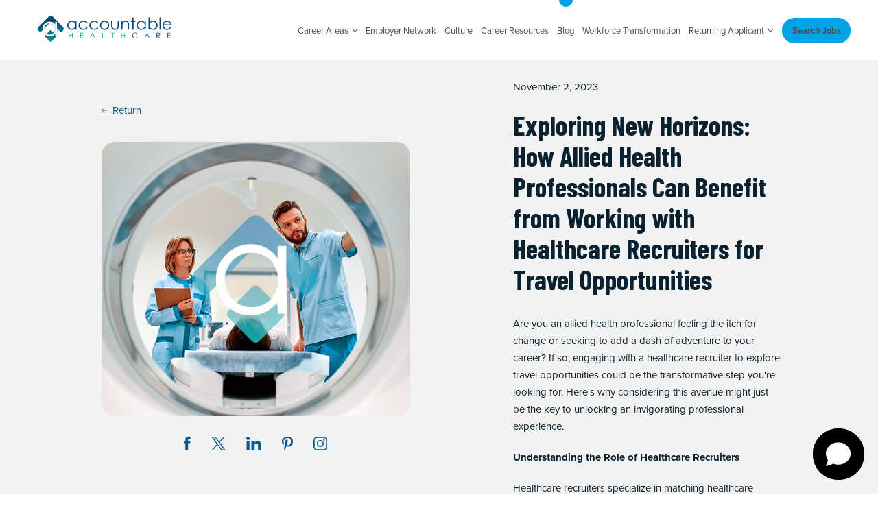

--- FILE ---
content_type: text/html; charset=UTF-8
request_url: https://www.ahcstaff.com/exploring-new-horizons-how-allied-health-professionals-can-benefit-from-working-with-healthcare-recruiters-for-travel-opportunities/
body_size: 14243
content:
<!DOCTYPE html>
<html lang="en-US">
	<head>
		
		
		<!-- Chatling Chatbot Script added by Chad Siegel-->
		<script async data-id="5982696214" id="chatling-embed-script" type="text/javascript" src="https://chatling.ai/js/embed.js"></script>
		<!-- End Chatling Chatbot Script -->



		<meta charset="UTF-8">
		<meta http-equiv="X-UA-Compatible" content="IE=edge">
		<meta name="viewport" content="width=device-width, height=device-height, user-scalable=1, initial-scale=1.0, maximum-scale=2, minimum-scale=1.0">
		<meta http-equiv="Cache-control" content="public">
		<meta name="description" content="ACHS provides great support for all healthcare professionals to find a career, part-time, temporary, or contract positions at hospitals and other facilities.">
		<meta name="keywords" content="Accountable Healthcare Staffing, healthcare staffing company, healthcare contract staffing, contract nursing, temporary healthcare jobs, contract healthcare jobs, permanent healthcare positions, nursing, surgical, advanced practice, allied, therapy, physicians, travel jobs, healthcare travel, travel nursing, health care travel, healthcare job coach, health care career advisor, healthcare staffing, healthcare travel agency, short term healthcare jobs, nursing staffing, good healthcare staffing company">
		<meta name="author" content="">
		<meta name="theme-color" content="#FFFFFF">

		<!-- OPEN GRAPH TAGS -->
		
		<title>Accountable Healthcare - Exploring New Horizons: How Allied Health Professionals Can Benefit from Working with Healthcare Recruiters for Travel Opportunities</title>

		<!-- Fonts -->
					<link rel="preload" href="https://use.typekit.net/ykk3oeo.css" as="style" onload="this.onload=null;this.rel='stylesheet'">
			<noscript><link rel="stylesheet" href="https://use.typekit.net/ykk3oeo.css"></noscript>
							<link rel="preconnect" href="https://fonts.googleapis.com">
			<link rel="preconnect" href="https://fonts.gstatic.com" crossorigin>
			<link href="https://fonts.googleapis.com/css2?family=Barlow+Condensed:wght@400;700&display=swap" rel="stylesheet">
		
		<!-- Stylesheet -->
		<link rel="stylesheet" href="https://www.ahcstaff.com/wp-content/themes/ahcstaff.com/assets/build/css/page-blog.min.css?ver=20260119003916">

		<meta name='robots' content='index, follow, max-image-preview:large, max-snippet:-1, max-video-preview:-1' />

	<!-- This site is optimized with the Yoast SEO plugin v26.7 - https://yoast.com/wordpress/plugins/seo/ -->
	<link rel="canonical" href="https://www.ahcstaff.com/exploring-new-horizons-how-allied-health-professionals-can-benefit-from-working-with-healthcare-recruiters-for-travel-opportunities/" />
	<meta property="og:locale" content="en_US" />
	<meta property="og:type" content="article" />
	<meta property="og:title" content="Exploring New Horizons: How Allied Health Professionals Can Benefit from Working with Healthcare Recruiters for Travel Opportunities - Accountable Healthcare" />
	<meta property="og:description" content="Are you an allied health professional feeling the itch for change or seeking to add a dash of adventure to your career? If so, engaging with a healthcare recruiter to explore travel opportunities could be the transformative step you&#8217;re looking for. Here&#8217;s why considering this avenue might just be the key to unlocking an invigorating [&hellip;]" />
	<meta property="og:url" content="https://www.ahcstaff.com/exploring-new-horizons-how-allied-health-professionals-can-benefit-from-working-with-healthcare-recruiters-for-travel-opportunities/" />
	<meta property="og:site_name" content="Accountable Healthcare" />
	<meta property="article:published_time" content="2023-11-02T19:58:44+00:00" />
	<meta property="article:modified_time" content="2023-11-02T20:01:26+00:00" />
	<meta property="og:image" content="https://www.ahcstaff.com/wp-content/uploads/2023/11/alliedblog.jpg" />
	<meta property="og:image:width" content="865" />
	<meta property="og:image:height" content="541" />
	<meta property="og:image:type" content="image/jpeg" />
	<meta name="author" content="AHS Contributor" />
	<meta name="twitter:card" content="summary_large_image" />
	<meta name="twitter:label1" content="Written by" />
	<meta name="twitter:data1" content="AHS Contributor" />
	<meta name="twitter:label2" content="Est. reading time" />
	<meta name="twitter:data2" content="3 minutes" />
	<script type="application/ld+json" class="yoast-schema-graph">{"@context":"https://schema.org","@graph":[{"@type":"Article","@id":"https://www.ahcstaff.com/exploring-new-horizons-how-allied-health-professionals-can-benefit-from-working-with-healthcare-recruiters-for-travel-opportunities/#article","isPartOf":{"@id":"https://www.ahcstaff.com/exploring-new-horizons-how-allied-health-professionals-can-benefit-from-working-with-healthcare-recruiters-for-travel-opportunities/"},"author":{"name":"AHS Contributor","@id":"https://www.ahcstaff.com/#/schema/person/875eb4ec3c3275f582f3450b1e9c6d7c"},"headline":"Exploring New Horizons: How Allied Health Professionals Can Benefit from Working with Healthcare Recruiters for Travel Opportunities","datePublished":"2023-11-02T19:58:44+00:00","dateModified":"2023-11-02T20:01:26+00:00","mainEntityOfPage":{"@id":"https://www.ahcstaff.com/exploring-new-horizons-how-allied-health-professionals-can-benefit-from-working-with-healthcare-recruiters-for-travel-opportunities/"},"wordCount":557,"image":{"@id":"https://www.ahcstaff.com/exploring-new-horizons-how-allied-health-professionals-can-benefit-from-working-with-healthcare-recruiters-for-travel-opportunities/#primaryimage"},"thumbnailUrl":"https://www.ahcstaff.com/wp-content/uploads/2023/11/alliedblog.jpg","keywords":["Allied","Allied Healthcare","blogs","CT","healthcare","nurse","nurses","nursing"],"inLanguage":"en-US"},{"@type":"WebPage","@id":"https://www.ahcstaff.com/exploring-new-horizons-how-allied-health-professionals-can-benefit-from-working-with-healthcare-recruiters-for-travel-opportunities/","url":"https://www.ahcstaff.com/exploring-new-horizons-how-allied-health-professionals-can-benefit-from-working-with-healthcare-recruiters-for-travel-opportunities/","name":"Exploring New Horizons: How Allied Health Professionals Can Benefit from Working with Healthcare Recruiters for Travel Opportunities - Accountable Healthcare","isPartOf":{"@id":"https://www.ahcstaff.com/#website"},"primaryImageOfPage":{"@id":"https://www.ahcstaff.com/exploring-new-horizons-how-allied-health-professionals-can-benefit-from-working-with-healthcare-recruiters-for-travel-opportunities/#primaryimage"},"image":{"@id":"https://www.ahcstaff.com/exploring-new-horizons-how-allied-health-professionals-can-benefit-from-working-with-healthcare-recruiters-for-travel-opportunities/#primaryimage"},"thumbnailUrl":"https://www.ahcstaff.com/wp-content/uploads/2023/11/alliedblog.jpg","datePublished":"2023-11-02T19:58:44+00:00","dateModified":"2023-11-02T20:01:26+00:00","author":{"@id":"https://www.ahcstaff.com/#/schema/person/875eb4ec3c3275f582f3450b1e9c6d7c"},"breadcrumb":{"@id":"https://www.ahcstaff.com/exploring-new-horizons-how-allied-health-professionals-can-benefit-from-working-with-healthcare-recruiters-for-travel-opportunities/#breadcrumb"},"inLanguage":"en-US","potentialAction":[{"@type":"ReadAction","target":["https://www.ahcstaff.com/exploring-new-horizons-how-allied-health-professionals-can-benefit-from-working-with-healthcare-recruiters-for-travel-opportunities/"]}]},{"@type":"ImageObject","inLanguage":"en-US","@id":"https://www.ahcstaff.com/exploring-new-horizons-how-allied-health-professionals-can-benefit-from-working-with-healthcare-recruiters-for-travel-opportunities/#primaryimage","url":"https://www.ahcstaff.com/wp-content/uploads/2023/11/alliedblog.jpg","contentUrl":"https://www.ahcstaff.com/wp-content/uploads/2023/11/alliedblog.jpg","width":865,"height":541},{"@type":"BreadcrumbList","@id":"https://www.ahcstaff.com/exploring-new-horizons-how-allied-health-professionals-can-benefit-from-working-with-healthcare-recruiters-for-travel-opportunities/#breadcrumb","itemListElement":[{"@type":"ListItem","position":1,"name":"Home","item":"https://www.ahcstaff.com/"},{"@type":"ListItem","position":2,"name":"Exploring New Horizons: How Allied Health Professionals Can Benefit from Working with Healthcare Recruiters for Travel Opportunities"}]},{"@type":"WebSite","@id":"https://www.ahcstaff.com/#website","url":"https://www.ahcstaff.com/","name":"Accountable Healthcare","description":"","potentialAction":[{"@type":"SearchAction","target":{"@type":"EntryPoint","urlTemplate":"https://www.ahcstaff.com/?s={search_term_string}"},"query-input":{"@type":"PropertyValueSpecification","valueRequired":true,"valueName":"search_term_string"}}],"inLanguage":"en-US"},{"@type":"Person","@id":"https://www.ahcstaff.com/#/schema/person/875eb4ec3c3275f582f3450b1e9c6d7c","name":"AHS Contributor","image":{"@type":"ImageObject","inLanguage":"en-US","@id":"https://www.ahcstaff.com/#/schema/person/image/","url":"https://secure.gravatar.com/avatar/59be6ad09d8af7e2f7b85b738f0ef2973d4db6fc9e1e29947596b76c713e10ce?s=96&d=mm&r=g","contentUrl":"https://secure.gravatar.com/avatar/59be6ad09d8af7e2f7b85b738f0ef2973d4db6fc9e1e29947596b76c713e10ce?s=96&d=mm&r=g","caption":"AHS Contributor"},"url":"https://www.ahcstaff.com/author/chadsiegel/"}]}</script>
	<!-- / Yoast SEO plugin. -->


<link rel="alternate" title="oEmbed (JSON)" type="application/json+oembed" href="https://www.ahcstaff.com/wp-json/oembed/1.0/embed?url=https%3A%2F%2Fwww.ahcstaff.com%2Fexploring-new-horizons-how-allied-health-professionals-can-benefit-from-working-with-healthcare-recruiters-for-travel-opportunities%2F" />
<link rel="alternate" title="oEmbed (XML)" type="text/xml+oembed" href="https://www.ahcstaff.com/wp-json/oembed/1.0/embed?url=https%3A%2F%2Fwww.ahcstaff.com%2Fexploring-new-horizons-how-allied-health-professionals-can-benefit-from-working-with-healthcare-recruiters-for-travel-opportunities%2F&#038;format=xml" />
<style id='wp-img-auto-sizes-contain-inline-css' type='text/css'>
img:is([sizes=auto i],[sizes^="auto," i]){contain-intrinsic-size:3000px 1500px}
/*# sourceURL=wp-img-auto-sizes-contain-inline-css */
</style>
<style id='wp-block-library-inline-css' type='text/css'>
:root{--wp-block-synced-color:#7a00df;--wp-block-synced-color--rgb:122,0,223;--wp-bound-block-color:var(--wp-block-synced-color);--wp-editor-canvas-background:#ddd;--wp-admin-theme-color:#007cba;--wp-admin-theme-color--rgb:0,124,186;--wp-admin-theme-color-darker-10:#006ba1;--wp-admin-theme-color-darker-10--rgb:0,107,160.5;--wp-admin-theme-color-darker-20:#005a87;--wp-admin-theme-color-darker-20--rgb:0,90,135;--wp-admin-border-width-focus:2px}@media (min-resolution:192dpi){:root{--wp-admin-border-width-focus:1.5px}}.wp-element-button{cursor:pointer}:root .has-very-light-gray-background-color{background-color:#eee}:root .has-very-dark-gray-background-color{background-color:#313131}:root .has-very-light-gray-color{color:#eee}:root .has-very-dark-gray-color{color:#313131}:root .has-vivid-green-cyan-to-vivid-cyan-blue-gradient-background{background:linear-gradient(135deg,#00d084,#0693e3)}:root .has-purple-crush-gradient-background{background:linear-gradient(135deg,#34e2e4,#4721fb 50%,#ab1dfe)}:root .has-hazy-dawn-gradient-background{background:linear-gradient(135deg,#faaca8,#dad0ec)}:root .has-subdued-olive-gradient-background{background:linear-gradient(135deg,#fafae1,#67a671)}:root .has-atomic-cream-gradient-background{background:linear-gradient(135deg,#fdd79a,#004a59)}:root .has-nightshade-gradient-background{background:linear-gradient(135deg,#330968,#31cdcf)}:root .has-midnight-gradient-background{background:linear-gradient(135deg,#020381,#2874fc)}:root{--wp--preset--font-size--normal:16px;--wp--preset--font-size--huge:42px}.has-regular-font-size{font-size:1em}.has-larger-font-size{font-size:2.625em}.has-normal-font-size{font-size:var(--wp--preset--font-size--normal)}.has-huge-font-size{font-size:var(--wp--preset--font-size--huge)}.has-text-align-center{text-align:center}.has-text-align-left{text-align:left}.has-text-align-right{text-align:right}.has-fit-text{white-space:nowrap!important}#end-resizable-editor-section{display:none}.aligncenter{clear:both}.items-justified-left{justify-content:flex-start}.items-justified-center{justify-content:center}.items-justified-right{justify-content:flex-end}.items-justified-space-between{justify-content:space-between}.screen-reader-text{border:0;clip-path:inset(50%);height:1px;margin:-1px;overflow:hidden;padding:0;position:absolute;width:1px;word-wrap:normal!important}.screen-reader-text:focus{background-color:#ddd;clip-path:none;color:#444;display:block;font-size:1em;height:auto;left:5px;line-height:normal;padding:15px 23px 14px;text-decoration:none;top:5px;width:auto;z-index:100000}html :where(.has-border-color){border-style:solid}html :where([style*=border-top-color]){border-top-style:solid}html :where([style*=border-right-color]){border-right-style:solid}html :where([style*=border-bottom-color]){border-bottom-style:solid}html :where([style*=border-left-color]){border-left-style:solid}html :where([style*=border-width]){border-style:solid}html :where([style*=border-top-width]){border-top-style:solid}html :where([style*=border-right-width]){border-right-style:solid}html :where([style*=border-bottom-width]){border-bottom-style:solid}html :where([style*=border-left-width]){border-left-style:solid}html :where(img[class*=wp-image-]){height:auto;max-width:100%}:where(figure){margin:0 0 1em}html :where(.is-position-sticky){--wp-admin--admin-bar--position-offset:var(--wp-admin--admin-bar--height,0px)}@media screen and (max-width:600px){html :where(.is-position-sticky){--wp-admin--admin-bar--position-offset:0px}}

/*# sourceURL=wp-block-library-inline-css */
</style><style id='global-styles-inline-css' type='text/css'>
:root{--wp--preset--aspect-ratio--square: 1;--wp--preset--aspect-ratio--4-3: 4/3;--wp--preset--aspect-ratio--3-4: 3/4;--wp--preset--aspect-ratio--3-2: 3/2;--wp--preset--aspect-ratio--2-3: 2/3;--wp--preset--aspect-ratio--16-9: 16/9;--wp--preset--aspect-ratio--9-16: 9/16;--wp--preset--color--black: #000000;--wp--preset--color--cyan-bluish-gray: #abb8c3;--wp--preset--color--white: #ffffff;--wp--preset--color--pale-pink: #f78da7;--wp--preset--color--vivid-red: #cf2e2e;--wp--preset--color--luminous-vivid-orange: #ff6900;--wp--preset--color--luminous-vivid-amber: #fcb900;--wp--preset--color--light-green-cyan: #7bdcb5;--wp--preset--color--vivid-green-cyan: #00d084;--wp--preset--color--pale-cyan-blue: #8ed1fc;--wp--preset--color--vivid-cyan-blue: #0693e3;--wp--preset--color--vivid-purple: #9b51e0;--wp--preset--gradient--vivid-cyan-blue-to-vivid-purple: linear-gradient(135deg,rgb(6,147,227) 0%,rgb(155,81,224) 100%);--wp--preset--gradient--light-green-cyan-to-vivid-green-cyan: linear-gradient(135deg,rgb(122,220,180) 0%,rgb(0,208,130) 100%);--wp--preset--gradient--luminous-vivid-amber-to-luminous-vivid-orange: linear-gradient(135deg,rgb(252,185,0) 0%,rgb(255,105,0) 100%);--wp--preset--gradient--luminous-vivid-orange-to-vivid-red: linear-gradient(135deg,rgb(255,105,0) 0%,rgb(207,46,46) 100%);--wp--preset--gradient--very-light-gray-to-cyan-bluish-gray: linear-gradient(135deg,rgb(238,238,238) 0%,rgb(169,184,195) 100%);--wp--preset--gradient--cool-to-warm-spectrum: linear-gradient(135deg,rgb(74,234,220) 0%,rgb(151,120,209) 20%,rgb(207,42,186) 40%,rgb(238,44,130) 60%,rgb(251,105,98) 80%,rgb(254,248,76) 100%);--wp--preset--gradient--blush-light-purple: linear-gradient(135deg,rgb(255,206,236) 0%,rgb(152,150,240) 100%);--wp--preset--gradient--blush-bordeaux: linear-gradient(135deg,rgb(254,205,165) 0%,rgb(254,45,45) 50%,rgb(107,0,62) 100%);--wp--preset--gradient--luminous-dusk: linear-gradient(135deg,rgb(255,203,112) 0%,rgb(199,81,192) 50%,rgb(65,88,208) 100%);--wp--preset--gradient--pale-ocean: linear-gradient(135deg,rgb(255,245,203) 0%,rgb(182,227,212) 50%,rgb(51,167,181) 100%);--wp--preset--gradient--electric-grass: linear-gradient(135deg,rgb(202,248,128) 0%,rgb(113,206,126) 100%);--wp--preset--gradient--midnight: linear-gradient(135deg,rgb(2,3,129) 0%,rgb(40,116,252) 100%);--wp--preset--font-size--small: 13px;--wp--preset--font-size--medium: 20px;--wp--preset--font-size--large: 36px;--wp--preset--font-size--x-large: 42px;--wp--preset--spacing--20: 0.44rem;--wp--preset--spacing--30: 0.67rem;--wp--preset--spacing--40: 1rem;--wp--preset--spacing--50: 1.5rem;--wp--preset--spacing--60: 2.25rem;--wp--preset--spacing--70: 3.38rem;--wp--preset--spacing--80: 5.06rem;--wp--preset--shadow--natural: 6px 6px 9px rgba(0, 0, 0, 0.2);--wp--preset--shadow--deep: 12px 12px 50px rgba(0, 0, 0, 0.4);--wp--preset--shadow--sharp: 6px 6px 0px rgba(0, 0, 0, 0.2);--wp--preset--shadow--outlined: 6px 6px 0px -3px rgb(255, 255, 255), 6px 6px rgb(0, 0, 0);--wp--preset--shadow--crisp: 6px 6px 0px rgb(0, 0, 0);}:where(.is-layout-flex){gap: 0.5em;}:where(.is-layout-grid){gap: 0.5em;}body .is-layout-flex{display: flex;}.is-layout-flex{flex-wrap: wrap;align-items: center;}.is-layout-flex > :is(*, div){margin: 0;}body .is-layout-grid{display: grid;}.is-layout-grid > :is(*, div){margin: 0;}:where(.wp-block-columns.is-layout-flex){gap: 2em;}:where(.wp-block-columns.is-layout-grid){gap: 2em;}:where(.wp-block-post-template.is-layout-flex){gap: 1.25em;}:where(.wp-block-post-template.is-layout-grid){gap: 1.25em;}.has-black-color{color: var(--wp--preset--color--black) !important;}.has-cyan-bluish-gray-color{color: var(--wp--preset--color--cyan-bluish-gray) !important;}.has-white-color{color: var(--wp--preset--color--white) !important;}.has-pale-pink-color{color: var(--wp--preset--color--pale-pink) !important;}.has-vivid-red-color{color: var(--wp--preset--color--vivid-red) !important;}.has-luminous-vivid-orange-color{color: var(--wp--preset--color--luminous-vivid-orange) !important;}.has-luminous-vivid-amber-color{color: var(--wp--preset--color--luminous-vivid-amber) !important;}.has-light-green-cyan-color{color: var(--wp--preset--color--light-green-cyan) !important;}.has-vivid-green-cyan-color{color: var(--wp--preset--color--vivid-green-cyan) !important;}.has-pale-cyan-blue-color{color: var(--wp--preset--color--pale-cyan-blue) !important;}.has-vivid-cyan-blue-color{color: var(--wp--preset--color--vivid-cyan-blue) !important;}.has-vivid-purple-color{color: var(--wp--preset--color--vivid-purple) !important;}.has-black-background-color{background-color: var(--wp--preset--color--black) !important;}.has-cyan-bluish-gray-background-color{background-color: var(--wp--preset--color--cyan-bluish-gray) !important;}.has-white-background-color{background-color: var(--wp--preset--color--white) !important;}.has-pale-pink-background-color{background-color: var(--wp--preset--color--pale-pink) !important;}.has-vivid-red-background-color{background-color: var(--wp--preset--color--vivid-red) !important;}.has-luminous-vivid-orange-background-color{background-color: var(--wp--preset--color--luminous-vivid-orange) !important;}.has-luminous-vivid-amber-background-color{background-color: var(--wp--preset--color--luminous-vivid-amber) !important;}.has-light-green-cyan-background-color{background-color: var(--wp--preset--color--light-green-cyan) !important;}.has-vivid-green-cyan-background-color{background-color: var(--wp--preset--color--vivid-green-cyan) !important;}.has-pale-cyan-blue-background-color{background-color: var(--wp--preset--color--pale-cyan-blue) !important;}.has-vivid-cyan-blue-background-color{background-color: var(--wp--preset--color--vivid-cyan-blue) !important;}.has-vivid-purple-background-color{background-color: var(--wp--preset--color--vivid-purple) !important;}.has-black-border-color{border-color: var(--wp--preset--color--black) !important;}.has-cyan-bluish-gray-border-color{border-color: var(--wp--preset--color--cyan-bluish-gray) !important;}.has-white-border-color{border-color: var(--wp--preset--color--white) !important;}.has-pale-pink-border-color{border-color: var(--wp--preset--color--pale-pink) !important;}.has-vivid-red-border-color{border-color: var(--wp--preset--color--vivid-red) !important;}.has-luminous-vivid-orange-border-color{border-color: var(--wp--preset--color--luminous-vivid-orange) !important;}.has-luminous-vivid-amber-border-color{border-color: var(--wp--preset--color--luminous-vivid-amber) !important;}.has-light-green-cyan-border-color{border-color: var(--wp--preset--color--light-green-cyan) !important;}.has-vivid-green-cyan-border-color{border-color: var(--wp--preset--color--vivid-green-cyan) !important;}.has-pale-cyan-blue-border-color{border-color: var(--wp--preset--color--pale-cyan-blue) !important;}.has-vivid-cyan-blue-border-color{border-color: var(--wp--preset--color--vivid-cyan-blue) !important;}.has-vivid-purple-border-color{border-color: var(--wp--preset--color--vivid-purple) !important;}.has-vivid-cyan-blue-to-vivid-purple-gradient-background{background: var(--wp--preset--gradient--vivid-cyan-blue-to-vivid-purple) !important;}.has-light-green-cyan-to-vivid-green-cyan-gradient-background{background: var(--wp--preset--gradient--light-green-cyan-to-vivid-green-cyan) !important;}.has-luminous-vivid-amber-to-luminous-vivid-orange-gradient-background{background: var(--wp--preset--gradient--luminous-vivid-amber-to-luminous-vivid-orange) !important;}.has-luminous-vivid-orange-to-vivid-red-gradient-background{background: var(--wp--preset--gradient--luminous-vivid-orange-to-vivid-red) !important;}.has-very-light-gray-to-cyan-bluish-gray-gradient-background{background: var(--wp--preset--gradient--very-light-gray-to-cyan-bluish-gray) !important;}.has-cool-to-warm-spectrum-gradient-background{background: var(--wp--preset--gradient--cool-to-warm-spectrum) !important;}.has-blush-light-purple-gradient-background{background: var(--wp--preset--gradient--blush-light-purple) !important;}.has-blush-bordeaux-gradient-background{background: var(--wp--preset--gradient--blush-bordeaux) !important;}.has-luminous-dusk-gradient-background{background: var(--wp--preset--gradient--luminous-dusk) !important;}.has-pale-ocean-gradient-background{background: var(--wp--preset--gradient--pale-ocean) !important;}.has-electric-grass-gradient-background{background: var(--wp--preset--gradient--electric-grass) !important;}.has-midnight-gradient-background{background: var(--wp--preset--gradient--midnight) !important;}.has-small-font-size{font-size: var(--wp--preset--font-size--small) !important;}.has-medium-font-size{font-size: var(--wp--preset--font-size--medium) !important;}.has-large-font-size{font-size: var(--wp--preset--font-size--large) !important;}.has-x-large-font-size{font-size: var(--wp--preset--font-size--x-large) !important;}
/*# sourceURL=global-styles-inline-css */
</style>

<style id='classic-theme-styles-inline-css' type='text/css'>
/*! This file is auto-generated */
.wp-block-button__link{color:#fff;background-color:#32373c;border-radius:9999px;box-shadow:none;text-decoration:none;padding:calc(.667em + 2px) calc(1.333em + 2px);font-size:1.125em}.wp-block-file__button{background:#32373c;color:#fff;text-decoration:none}
/*# sourceURL=/wp-includes/css/classic-themes.min.css */
</style>
<link rel='stylesheet' id='contact-form-7-css' href='https://www.ahcstaff.com/wp-content/plugins/contact-form-7/includes/css/styles.css?ver=6.1.4' type='text/css' media='all' />
<style id='posts-table-pro-head-inline-css' type='text/css'>
table.posts-data-table { visibility: hidden; }
/*# sourceURL=posts-table-pro-head-inline-css */
</style>
<link rel='stylesheet' id='wp-block-paragraph-css' href='https://www.ahcstaff.com/wp-includes/blocks/paragraph/style.min.css?ver=6.9' type='text/css' media='all' />
<link rel='stylesheet' id='wp-block-heading-css' href='https://www.ahcstaff.com/wp-includes/blocks/heading/style.min.css?ver=6.9' type='text/css' media='all' />
<link rel="https://api.w.org/" href="https://www.ahcstaff.com/wp-json/" /><link rel="alternate" title="JSON" type="application/json" href="https://www.ahcstaff.com/wp-json/wp/v2/posts/11003" /><link rel="EditURI" type="application/rsd+xml" title="RSD" href="https://www.ahcstaff.com/xmlrpc.php?rsd" />
<meta name="generator" content="WordPress 6.9" />
<link rel='shortlink' href='https://www.ahcstaff.com/?p=11003' />
<!-- HubSpot WordPress Plugin v11.3.37: embed JS disabled as a portalId has not yet been configured --><link rel="icon" href="https://www.ahcstaff.com/wp-content/uploads/2024/01/cropped-favicon-32x32.png" sizes="32x32" />
<link rel="icon" href="https://www.ahcstaff.com/wp-content/uploads/2024/01/cropped-favicon-192x192.png" sizes="192x192" />
<link rel="apple-touch-icon" href="https://www.ahcstaff.com/wp-content/uploads/2024/01/cropped-favicon-180x180.png" />
<meta name="msapplication-TileImage" content="https://www.ahcstaff.com/wp-content/uploads/2024/01/cropped-favicon-270x270.png" />
	</head>
	<body class="page-blog" data-scrolled="false" data-show-overlay="false" id="top">


		<div class="sr-only" role="region" aria-label="Skip links">
			<a href="#main-content" class="click_skip_to_main">Skip to Main Content</a>
			<a href="#navigation" class="click_skip_to_nav">Skip to Menu</a>
			<a href="#footer" class="click_skip_to_footer">Skip to Footer</a>
		</div>
<section id="navigation" class="navbar" data-navbar>
	<div class="navbar__container container">
		<div class="navbar__row">

			<div class="navbar__col navbar__col--logo">
				<a href="https://www.ahcstaff.com" class="click_nav_home_url"><img src="https://www.ahcstaff.com/wp-content/themes/ahcstaff.com/assets/build/img/logos/logo-2.svg" alt="Accountable Healthcare Staffing logo" width="200" height="40"></a>
			</div><!-- navbar__col -->

			<div class="navbar__col navbar__col--links-main">
				<nav class="hidden-xs hidden-sm hidden-md">
					<ul class="site-nav__list">
	<li class="site-nav__item dropdown ">
		<p class="headline" id="dropdown-headline-careers">Career Areas <i class="fa fa-angle-down" aria-hidden="true"></i></p>
		<ul class="dropdown-list" id="dropdown-list-careers">
							<li class="drop-item ">
											<a href="https://www.ahcstaff.com/jobseeker-careers/nursing" class="click_nav_nursing" aria-label="Learn more about Nursing">
							Nursing						</a>
									</li>
							<li class="drop-item ">
											<a href="https://www.ahcstaff.com/jobseeker-careers/therapy" class="click_nav_therapy" aria-label="Learn more about Therapy">
							Therapy						</a>
									</li>
							<li class="drop-item ">
											<a href="https://www.ahcstaff.com/jobseeker-careers/physician" class="click_nav_physicians" aria-label="Learn more about Physicians">
							Physicians						</a>
									</li>
							<li class="drop-item ">
											<a href="https://www.ahcstaff.com/jobseeker-careers/advanced-practice" class="click_nav_advanced-practice" aria-label="Learn more about Advanced Practice">
							Advanced Practice						</a>
									</li>
							<li class="drop-item ">
											<a href="https://www.ahcstaff.com/jobseeker-careers/allied" class="click_nav_allied" aria-label="Learn more about Allied">
							Allied						</a>
									</li>
							<li class="drop-item ">
											<a href="https://www.ahcstaff.com/jobseeker-careers/school-district" class="click_nav_schools" aria-label="Learn more about Schools">
							Schools						</a>
									</li>
							<li class="drop-item ">
											<a href="https://www.ahcstaff.com/jobseeker-careers/correctional" class="click_nav_correctional" aria-label="Learn more about Correctional">
							Correctional						</a>
									</li>
					</ul>
	</li>
	<li class="site-nav__item ">
		<a href="https://www.ahcstaff.com/employer" class="click_nav_employer_network">Employer Network</a>
	</li>
	<li class="site-nav__item ">
		<a href="https://www.ahcstaff.com/culture" class="click_nav_culture">Culture</a>
	</li>
	<li class="site-nav__item ">
		<a href="https://www.ahcstaff.com/resources" class="click_nav_career_resources">Career Resources</a>
	</li>
	<li class="site-nav__item currentpage">
		<a href="https://www.ahcstaff.com/blog" class="click_nav_blog">Blog</a>
	</li>
	<li class="site-nav__item">
		<a href="https://workforcetransformations.com" target="_blank" rel="noopener noreferrer" aria-label="Workforce Transformation (opens in a new window)" class="click_nav_workforce_transformation">Workforce Transformation</a>
	</li>
	<li class="site-nav__item dropdown">
		<p class="headline headline--returning" id="dropdown-headline-returning">Returning Applicant <i class="fa fa-angle-down" aria-hidden="true"></i></p>
		<ul class="dropdown-list dropdown-list--returning" id="dropdown-list-returning">
			<li class="drop-item">
				<a href="https://ahcs.stafferlink.com/application/applicationlogin.aspx" target="_blank" rel="noopener noreferrer" aria-label="StafferLink (opens in a new window)" class="click_nav_returning_stafferlink">StafferLink</a>
			</li>
			<li class="drop-item">
				<a href="https://ctms.contingenttalentmanagement.com/AHCStaff/WorkforcePortal/login.cfm" target="_blank" rel="noopener noreferrer" aria-label="CTMS (opens in a new window)" class="click_nav_returning_ctms">CTMS</a>
			</li>
		</ul>
	</li>
	<li class="site-nav__item site-nav__item--button">
		<a href="https://www.ahcstaff.com/job-search" class="click_nav_search button button--blue-1">Search Jobs</a>
	</li>
</ul>
				</nav>

				<button id="navbarButton" class="hamburger hamburger--elastic ms-auto mr-0 visible-xs visible-sm visible-md" type="button" aria-label="Menu" aria-controls="hamburger-nav">
					<span class="hamburger-box">
						<span class="hamburger-inner"></span>
					</span>
				</button>
			</div><!-- navbar__col -->

		</div><!-- navbar__row -->
	</div><!-- navbar__container -->
</section>

<div class="navbar-mobile" id="navbar-mobile">
	<div class="navbar-mobile__container">
		<div class="navbar-mobile__row">
			<div class="navbar-mobile__col">
				<nav class="navbar-mobile__links">
					<ul class="site-nav__list">
	<li class="site-nav__item dropdown ">
		<p class="headline" id="dropdown-headline-careers">Career Areas <i class="fa fa-angle-down" aria-hidden="true"></i></p>
		<ul class="dropdown-list" id="dropdown-list-careers">
							<li class="drop-item ">
											<a href="https://www.ahcstaff.com/jobseeker-careers/nursing" class="click_nav_nursing" aria-label="Learn more about Nursing">
							Nursing						</a>
									</li>
							<li class="drop-item ">
											<a href="https://www.ahcstaff.com/jobseeker-careers/therapy" class="click_nav_therapy" aria-label="Learn more about Therapy">
							Therapy						</a>
									</li>
							<li class="drop-item ">
											<a href="https://www.ahcstaff.com/jobseeker-careers/physician" class="click_nav_physicians" aria-label="Learn more about Physicians">
							Physicians						</a>
									</li>
							<li class="drop-item ">
											<a href="https://www.ahcstaff.com/jobseeker-careers/advanced-practice" class="click_nav_advanced-practice" aria-label="Learn more about Advanced Practice">
							Advanced Practice						</a>
									</li>
							<li class="drop-item ">
											<a href="https://www.ahcstaff.com/jobseeker-careers/allied" class="click_nav_allied" aria-label="Learn more about Allied">
							Allied						</a>
									</li>
							<li class="drop-item ">
											<a href="https://www.ahcstaff.com/jobseeker-careers/school-district" class="click_nav_schools" aria-label="Learn more about Schools">
							Schools						</a>
									</li>
							<li class="drop-item ">
											<a href="https://www.ahcstaff.com/jobseeker-careers/correctional" class="click_nav_correctional" aria-label="Learn more about Correctional">
							Correctional						</a>
									</li>
					</ul>
	</li>
	<li class="site-nav__item ">
		<a href="https://www.ahcstaff.com/employer" class="click_nav_employer_network">Employer Network</a>
	</li>
	<li class="site-nav__item ">
		<a href="https://www.ahcstaff.com/culture" class="click_nav_culture">Culture</a>
	</li>
	<li class="site-nav__item ">
		<a href="https://www.ahcstaff.com/resources" class="click_nav_career_resources">Career Resources</a>
	</li>
	<li class="site-nav__item currentpage">
		<a href="https://www.ahcstaff.com/blog" class="click_nav_blog">Blog</a>
	</li>
	<li class="site-nav__item">
		<a href="https://workforcetransformations.com" target="_blank" rel="noopener noreferrer" aria-label="Workforce Transformation (opens in a new window)" class="click_nav_workforce_transformation">Workforce Transformation</a>
	</li>
	<li class="site-nav__item dropdown">
		<p class="headline headline--returning" id="dropdown-headline-returning">Returning Applicant <i class="fa fa-angle-down" aria-hidden="true"></i></p>
		<ul class="dropdown-list dropdown-list--returning" id="dropdown-list-returning">
			<li class="drop-item">
				<a href="https://ahcs.stafferlink.com/application/applicationlogin.aspx" target="_blank" rel="noopener noreferrer" aria-label="StafferLink (opens in a new window)" class="click_nav_returning_stafferlink">StafferLink</a>
			</li>
			<li class="drop-item">
				<a href="https://ctms.contingenttalentmanagement.com/AHCStaff/WorkforcePortal/login.cfm" target="_blank" rel="noopener noreferrer" aria-label="CTMS (opens in a new window)" class="click_nav_returning_ctms">CTMS</a>
			</li>
		</ul>
	</li>
	<li class="site-nav__item site-nav__item--button">
		<a href="https://www.ahcstaff.com/job-search" class="click_nav_search button button--blue-1">Search Jobs</a>
	</li>
</ul>
				</nav>
			</div><!-- navbar-mobile__col -->
		</div><!-- navbar-mobile__row -->
	</div><!-- navbar-mobile__container -->
</div><!-- navbar-mobile -->
<main id='main-content' class='bg-grey-2'><section id="detail" class="detail">
	<div class="detail__container container">

		<div class="detail__row row w-100 m-auto justify-content-between">
			<div class="detail__col detail__col--image col-xs-12 col-lg-5 offset-lg-1">
				<div class="box">
					<div class="detail__button">
						<a href="https://www.ahcstaff.com/blog" class="click_detail_back">
							<img src="https://www.ahcstaff.com/wp-content/themes/ahcstaff.com/assets/build/img/icons/arrow-4.svg" alt="">
							Return
						</a>
					</div><!-- detail__button -->

										<div
						class="detail__image"
						role="img"
						aria-label="Exploring New Horizons: How Allied Health Professionals Can Benefit from Working with Healthcare Recruiters for Travel Opportunities featured image"
						style='background: url(https://www.ahcstaff.com/wp-content/uploads/2023/11/alliedblog.jpg) no-repeat center / cover'>
					</div>

					<ul class="detail__social">
						<li>
							<a href="https://www.facebook.com/sharer/sharer.php?u=https%3A%2F%2Fwww.ahcstaff.com%2Fexploring-new-horizons-how-allied-health-professionals-can-benefit-from-working-with-healthcare-recruiters-for-travel-opportunities%2F" target="_blank" rel="noopener noreferrer" aria-label="Share on Facebook (opens in a new window)" class="click_detail_facebook">
								<svg id="social_icon_facebook" xmlns="http://www.w3.org/2000/svg" width="13.812" height="28.624" viewBox="0 0 13.812 28.624">
  <path id="Path_210" data-name="Path 210" d="M1055.164-465.155l-.33,4.282h-4.39V-446H1044.9v-14.876h-2.959v-4.282h2.959v-2.876c0-1.268.032-3.224.953-4.435a5.265,5.265,0,0,1,4.593-2.155,18.588,18.588,0,0,1,5.306.533l-.74,4.384a9.974,9.974,0,0,0-2.384-.357c-1.151,0-2.182.413-2.182,1.563v3.342Z" transform="translate(-1041.938 474.621)"/>
</svg>
							</a>
						</li>
						<li>
							<a href="http://twitter.com/intent/tweet?text=Exploring New Horizons: How Allied Health Professionals Can Benefit from Working with Healthcare Recruiters for Travel Opportunities&url=https%3A%2F%2Fwww.ahcstaff.com%2Fexploring-new-horizons-how-allied-health-professionals-can-benefit-from-working-with-healthcare-recruiters-for-travel-opportunities%2F" target="_blank" rel="noopener noreferrer" aria-label="Share on Twitter X (opens in a new window)" class="click_detail_twitter">
								<svg xmlns="http://www.w3.org/2000/svg" width="28.672" height="26.835" viewBox="0 0 28.672 26.835"><path d="M281.57,167.31l11.07,14.8L281.5,194.146h2.507l9.753-10.536,7.88,10.536h8.532l-11.693-15.634,10.369-11.2h-2.507l-8.982,9.7-7.257-9.7Zm3.687,1.847h3.92L306.484,192.3h-3.92Z" transform="translate(-281.5 -167.31)"/></svg>							</a>
						</li>
						<li>
							<a href="https://www.linkedin.com/sharing/share-offsite/?url=https%3A%2F%2Fwww.ahcstaff.com%2Fexploring-new-horizons-how-allied-health-professionals-can-benefit-from-working-with-healthcare-recruiters-for-travel-opportunities%2F" target="_blank" rel="noopener noreferrer" aria-label="Share on LinkedIn (opens in a new window)" class="click_detail_linkedin">
								<svg id="social_icon_llinkedin" xmlns="http://www.w3.org/2000/svg" width="28.624" height="26.282" viewBox="0 0 28.624 26.282">
  <path id="Path_211" data-name="Path 211" d="M962.883-448.338H957.3v-17.855h5.58Zm-2.933-20.089h-.04a3.1,3.1,0,0,1-3.329-3.094,3.129,3.129,0,0,1,3.408-3.1,3.111,3.111,0,0,1,3.364,3.1A3.121,3.121,0,0,1,959.95-468.426Zm25.255,20.089h-6.327v-9.24c0-2.419-.988-4.068-3.166-4.068a3.2,3.2,0,0,0-3.02,2.187,4.1,4.1,0,0,0-.137,1.46v9.661h-6.268s.081-16.367,0-17.855h6.268v2.8c.37-1.225,2.372-2.974,5.57-2.974,3.964,0,7.08,2.568,7.08,8.1Z" transform="translate(-956.581 474.62)"/>
</svg>
							</a>
						</li>
						<li>
							<a href="https%3A%2F%2Fwww.ahcstaff.com%2Fexploring-new-horizons-how-allied-health-professionals-can-benefit-from-working-with-healthcare-recruiters-for-travel-opportunities%2F" onclick="event.preventDefault();javascript:void( (function() {var e=document.createElement('script' );e.setAttribute('type','text/javascript' );e.setAttribute('charset','UTF-8' );e.setAttribute('src','//assets.pinterest.com/js/pinmarklet.js?r='+Math.random()*99999999);document.body.appendChild(e)})());" target="_blank" rel="noopener noreferrer" aria-label="Share on Pinterest (opens in a new window)" class="click_detail_pinterest">
								<svg xmlns="http://www.w3.org/2000/svg" width="23.337" height="30" viewBox="0 0 23.337 30">
  <g id="social_icon_pinterest" transform="translate(0 0)">
    <path id="Icon_metro-pinterest" data-name="Icon metro-pinterest" d="M15.59,21.382c-.789,4.131-1.75,8.091-4.6,10.159-.879-6.243,1.291-10.93,2.3-15.907-1.72-2.895.207-8.718,3.832-7.282,4.462,1.764-3.864,10.758,1.725,11.883,5.836,1.171,8.218-10.125,4.6-13.8C18.218,1.13,8.227,6.312,9.457,13.91c.3,1.857,2.217,2.419.766,4.983-3.346-.741-4.345-3.381-4.216-6.9.207-5.76,5.173-9.79,10.156-10.35C22.465.936,28.379,3.957,29.2,9.884c.919,6.691-2.844,13.939-9.583,13.417-1.827-.142-2.592-1.048-4.023-1.918Z" transform="translate(-5.996 -1.542)"/>
  </g>
</svg>
							</a>
						</li>
						<li>
							<a href="https://www.instagram.com/ahcstaff" target="_blank" rel="noopener noreferrer" aria-label="Instagram (opens in a new window)" class="click_detail_instagram">
								<svg id="social_icon_instagram" xmlns="http://www.w3.org/2000/svg" width="30" height="30" viewBox="0 0 30 30">
  <g id="Group_462" data-name="Group 462">
    <g id="Group_459" data-name="Group 459">
      <path id="Path_212" data-name="Path 212" d="M1200.467-439.334h-13.749a8.134,8.134,0,0,1-8.126-8.125v-13.75a8.134,8.134,0,0,1,8.126-8.125h13.749a8.133,8.133,0,0,1,8.125,8.125v13.75A8.133,8.133,0,0,1,1200.467-439.334Zm-13.749-27.5a5.631,5.631,0,0,0-5.625,5.625v13.75a5.631,5.631,0,0,0,5.625,5.625h13.749a5.632,5.632,0,0,0,5.625-5.625v-13.75a5.632,5.632,0,0,0-5.625-5.625Z" transform="translate(-1178.592 469.334)"/>
    </g>
    <g id="Group_460" data-name="Group 460" transform="translate(7.5 7.5)">
      <path id="Path_213" data-name="Path 213" d="M1194.493-445.933a7.509,7.509,0,0,1-7.5-7.5,7.508,7.508,0,0,1,7.5-7.5,7.508,7.508,0,0,1,7.5,7.5A7.508,7.508,0,0,1,1194.493-445.933Zm0-12.5a5,5,0,0,0-5,5,5.005,5.005,0,0,0,5,5,5.005,5.005,0,0,0,5-5A5.005,5.005,0,0,0,1194.493-458.432Z" transform="translate(-1186.993 460.933)"/>
    </g>
    <g id="Group_461" data-name="Group 461" transform="translate(21.25 5.313)">
      <circle id="Ellipse_24" data-name="Ellipse 24" cx="1.719" cy="1.719" r="1.719"/>
    </g>
  </g>
</svg>
							</a>
						</li>
					</ul>
				</div><!-- box -->
			</div><!-- detail__col -->
			<div class="detail__col detail__col--content col-xs-12 col-lg-5">
				<div class="detail__date">
					November 2, 2023				</div>

				<h2 class="detail__headline">
					Exploring New Horizons: How Allied Health Professionals Can Benefit from Working with Healthcare Recruiters for Travel Opportunities				</h2>

				<div class="detail__copy">
					<!-- wp:paragraph -->
<p>Are you an allied health professional feeling the itch for change or seeking to add a dash of adventure to your career? If so, engaging with a healthcare recruiter to explore travel opportunities could be the transformative step you're looking for. Here's why considering this avenue might just be the key to unlocking an invigorating professional experience.</p>
<!-- /wp:paragraph -->

<!-- wp:heading {"level":3} -->
<h3 class="wp-block-heading"><strong>Understanding the Role of Healthcare Recruiters</strong></h3>
<!-- /wp:heading -->

<!-- wp:paragraph -->
<p>Healthcare recruiters specialize in matching healthcare professionals with job opportunities that suit their skills, career goals, and personal preferences. They are well-versed in the needs of various healthcare facilities, from large hospitals to remote clinics, and understand the dynamics of healthcare staffing across different regions.</p>
<!-- /wp:paragraph -->

<!-- wp:heading {"level":3} -->
<h3 class="wp-block-heading"><strong>The Appeal of Travel Opportunities for Allied Health Professionals</strong></h3>
<!-- /wp:heading -->

<!-- wp:paragraph -->
<p>Traveling as an allied health professional isn't just about seeing new places; it's an opportunity to grow professionally and personally. It can lead to working in diverse clinical settings, dealing with unique patient populations, and learning new techniques and practices that enrich your professional toolkit.</p>
<!-- /wp:paragraph -->

<!-- wp:heading {"level":3} -->
<h3 class="wp-block-heading"><strong>Professional Growth and Development</strong></h3>
<!-- /wp:heading -->

<!-- wp:paragraph -->
<p>Travel positions often come with competitive salaries and the chance to earn additional certifications. You’ll encounter a variety of healthcare systems and processes, which can enhance your adaptability and problem-solving skills – qualities highly valued in the healthcare sector.</p>
<!-- /wp:paragraph -->

<!-- wp:heading {"level":3} -->
<h3 class="wp-block-heading"><strong>Networking and Relationships</strong></h3>
<!-- /wp:heading -->

<!-- wp:paragraph -->
<p>Each new assignment is a chance to build professional relationships and expand your network. This can open doors to future job opportunities and collaborations that may not have been accessible otherwise.</p>
<!-- /wp:paragraph -->

<!-- wp:heading {"level":3} -->
<h3 class="wp-block-heading"><strong>Flexibility and Work-Life Balance</strong></h3>
<!-- /wp:heading -->

<!-- wp:paragraph -->
<p>Travel positions can offer more control over your work schedule. You can choose assignments that align with your life goals and interests, allowing you to manage your professional commitments alongside personal pursuits or family life.</p>
<!-- /wp:paragraph -->

<!-- wp:heading {"level":3} -->
<h3 class="wp-block-heading"><strong>Adventure and Personal Growth</strong></h3>
<!-- /wp:heading -->

<!-- wp:paragraph -->
<p>Beyond the professional realm, travel jobs provide a platform for personal growth. They allow you to explore different parts of the country or even the world, experiencing new cultures, communities, and lifestyles.</p>
<!-- /wp:paragraph -->

<!-- wp:heading {"level":3} -->
<h3 class="wp-block-heading"><strong>How to Partner with a Healthcare Recruiter</strong></h3>
<!-- /wp:heading -->

<!-- wp:group {"layout":{"type":"constrained"}} -->
<div class="wp-block-group"><!-- wp:list {"ordered":true} -->
<ol><!-- wp:list-item -->
<li><strong>Research and Reach Out:</strong> Look for reputable healthcare staffing agencies that are known for working with allied health professionals.</li>
<!-- /wp:list-item -->

<!-- wp:list-item -->
<li><strong>Know Your Goals:</strong> Be clear about what you’re looking for in terms of location, setting, and duration of assignments.</li>
<!-- /wp:list-item -->

<!-- wp:list-item -->
<li><strong>Prepare Your Credentials:</strong> Ensure your certifications and licenses are up to date and transferable to different states or regions as needed.</li>
<!-- /wp:list-item -->

<!-- wp:list-item -->
<li><strong>Communicate Openly: </strong>Be transparent with your recruiter about your expectations, concerns, and professional aspirations.</li>
<!-- /wp:list-item -->

<!-- wp:list-item -->
<li><strong>Stay Flexible: </strong>The more flexible you are with locations and settings, the more opportunities you’ll have.</li>
<!-- /wp:list-item --></ol>
<!-- /wp:list --></div>
<!-- /wp:group -->

<!-- wp:heading {"level":3} -->
<h3 class="wp-block-heading"><strong>Navigating Challenges with a Recruiter’s Help</strong></h3>
<!-- /wp:heading -->

<!-- wp:paragraph -->
<p>Healthcare recruiters are not just for finding jobs; they're also there to help you navigate the challenges that come with travel roles. They can assist with housing, travel logistics, licensing, and credentialing processes, and offer support throughout your assignment.</p>
<!-- /wp:paragraph -->

<!-- wp:paragraph -->
<p>So if you're contemplating a change in your allied health career, working with an Accountable healthcare recruiter to find travel opportunities can be an enriching path. It’s a partnership that offers a gateway to professional growth, a chance to enjoy flexibility, and the thrill of adventure—all while making a positive impact on communities nationwide. Ready to take the leap? Your next great adventure might just be a conversation away. To search all our current Allied openings click here: <strong><a href="http://sandbox.ahcstaff.com/search-results/?jobtype=&amp;profession=allied&amp;specialty=&amp;citystatezip=" data-type="link" data-id="http://sandbox.ahcstaff.com/search-results/?jobtype=&amp;profession=allied&amp;specialty=&amp;citystatezip=">Allied Openings</a></strong></p>
<!-- /wp:paragraph -->				</div><!-- detail__copy -->
			</div><!-- detail__col -->
		</div><!-- detail__row -->

	</div><!-- detail__container -->
</section>
</main><footer id="footer" class="footer bg-grey-1">
	<div class="footer__container container">
		<div class="footer__row row w-100 m-auto justify-content-between">

			<div class="footer__col footer__col--logo col-xs-12 col-md-6 col-lg-5">
				<img src="https://www.ahcstaff.com/wp-content/themes/ahcstaff.com/assets/build/img/logos/logo-2.svg" width="237" height="50" alt="Accountable Healthcare Staffing logo">
			</div><!-- col-* -->

			<div class="footer__col footer__col--main col-xs-12 col-md-6 col-lg-5">
				<div class="box">
					<ul class="footer__social">
						<li>
							<a href="https://www.facebook.com/AccountableHealthcareStaffing" target="_blank" rel="noopener noreferrer" aria-label="Facebook (opens in a new window)" class="click_footer_facebook">
								<svg id="social_icon_facebook" xmlns="http://www.w3.org/2000/svg" width="13.812" height="28.624" viewBox="0 0 13.812 28.624">
  <path id="Path_210" data-name="Path 210" d="M1055.164-465.155l-.33,4.282h-4.39V-446H1044.9v-14.876h-2.959v-4.282h2.959v-2.876c0-1.268.032-3.224.953-4.435a5.265,5.265,0,0,1,4.593-2.155,18.588,18.588,0,0,1,5.306.533l-.74,4.384a9.974,9.974,0,0,0-2.384-.357c-1.151,0-2.182.413-2.182,1.563v3.342Z" transform="translate(-1041.938 474.621)"/>
</svg>
							</a>
						</li>
						<li>
							<a href="https://twitter.com/AccountableHS" target="_blank" rel="noopener noreferrer" aria-label="Twitter X (opens in a new window)" class="click_footer_twitter">
								<svg xmlns="http://www.w3.org/2000/svg" width="28.672" height="26.835" viewBox="0 0 28.672 26.835"><path d="M281.57,167.31l11.07,14.8L281.5,194.146h2.507l9.753-10.536,7.88,10.536h8.532l-11.693-15.634,10.369-11.2h-2.507l-8.982,9.7-7.257-9.7Zm3.687,1.847h3.92L306.484,192.3h-3.92Z" transform="translate(-281.5 -167.31)"/></svg>							</a>
						</li>
						<li>
							<a href="https://www.linkedin.com/company/accountable-healthcare-staffing" target="_blank" rel="noopener noreferrer" aria-label="LinkedIn (opens in a new window)" class="click_footer_linkedin">
								<svg id="social_icon_llinkedin" xmlns="http://www.w3.org/2000/svg" width="28.624" height="26.282" viewBox="0 0 28.624 26.282">
  <path id="Path_211" data-name="Path 211" d="M962.883-448.338H957.3v-17.855h5.58Zm-2.933-20.089h-.04a3.1,3.1,0,0,1-3.329-3.094,3.129,3.129,0,0,1,3.408-3.1,3.111,3.111,0,0,1,3.364,3.1A3.121,3.121,0,0,1,959.95-468.426Zm25.255,20.089h-6.327v-9.24c0-2.419-.988-4.068-3.166-4.068a3.2,3.2,0,0,0-3.02,2.187,4.1,4.1,0,0,0-.137,1.46v9.661h-6.268s.081-16.367,0-17.855h6.268v2.8c.37-1.225,2.372-2.974,5.57-2.974,3.964,0,7.08,2.568,7.08,8.1Z" transform="translate(-956.581 474.62)"/>
</svg>
							</a>
						</li>
						<li>
							<a href="https://www.pinterest.com/ahcstaff" target="_blank" rel="noopener noreferrer" aria-label="Pinterest (opens in a new window)" class="click_footer_pinterest">
								<svg xmlns="http://www.w3.org/2000/svg" width="23.337" height="30" viewBox="0 0 23.337 30">
  <g id="social_icon_pinterest" transform="translate(0 0)">
    <path id="Icon_metro-pinterest" data-name="Icon metro-pinterest" d="M15.59,21.382c-.789,4.131-1.75,8.091-4.6,10.159-.879-6.243,1.291-10.93,2.3-15.907-1.72-2.895.207-8.718,3.832-7.282,4.462,1.764-3.864,10.758,1.725,11.883,5.836,1.171,8.218-10.125,4.6-13.8C18.218,1.13,8.227,6.312,9.457,13.91c.3,1.857,2.217,2.419.766,4.983-3.346-.741-4.345-3.381-4.216-6.9.207-5.76,5.173-9.79,10.156-10.35C22.465.936,28.379,3.957,29.2,9.884c.919,6.691-2.844,13.939-9.583,13.417-1.827-.142-2.592-1.048-4.023-1.918Z" transform="translate(-5.996 -1.542)"/>
  </g>
</svg>
							</a>
						</li>
						<li>
							<a href="https://www.instagram.com/ahcstaff" target="_blank" rel="noopener noreferrer" aria-label="Instagram (opens in a new window)" class="click_footer_instagram">
								<svg id="social_icon_instagram" xmlns="http://www.w3.org/2000/svg" width="30" height="30" viewBox="0 0 30 30">
  <g id="Group_462" data-name="Group 462">
    <g id="Group_459" data-name="Group 459">
      <path id="Path_212" data-name="Path 212" d="M1200.467-439.334h-13.749a8.134,8.134,0,0,1-8.126-8.125v-13.75a8.134,8.134,0,0,1,8.126-8.125h13.749a8.133,8.133,0,0,1,8.125,8.125v13.75A8.133,8.133,0,0,1,1200.467-439.334Zm-13.749-27.5a5.631,5.631,0,0,0-5.625,5.625v13.75a5.631,5.631,0,0,0,5.625,5.625h13.749a5.632,5.632,0,0,0,5.625-5.625v-13.75a5.632,5.632,0,0,0-5.625-5.625Z" transform="translate(-1178.592 469.334)"/>
    </g>
    <g id="Group_460" data-name="Group 460" transform="translate(7.5 7.5)">
      <path id="Path_213" data-name="Path 213" d="M1194.493-445.933a7.509,7.509,0,0,1-7.5-7.5,7.508,7.508,0,0,1,7.5-7.5,7.508,7.508,0,0,1,7.5,7.5A7.508,7.508,0,0,1,1194.493-445.933Zm0-12.5a5,5,0,0,0-5,5,5.005,5.005,0,0,0,5,5,5.005,5.005,0,0,0,5-5A5.005,5.005,0,0,0,1194.493-458.432Z" transform="translate(-1186.993 460.933)"/>
    </g>
    <g id="Group_461" data-name="Group 461" transform="translate(21.25 5.313)">
      <circle id="Ellipse_24" data-name="Ellipse 24" cx="1.719" cy="1.719" r="1.719"/>
    </g>
  </g>
</svg>
							</a>
						</li>
						<li>
							<a href="https://www.youtube.com/user/AHCStaffing/featured" target="_blank" rel="noopener noreferrer" aria-label="Instagram (opens in a new window)" class="click_footer_youtube">
								<svg id="social_icon_youtube" xmlns="http://www.w3.org/2000/svg" width="30.78" height="21.454" viewBox="0 0 30.78 21.454">
  <path id="Path_208" data-name="Path 208" d="M1321.9-461.79a3.889,3.889,0,0,0-3.327-3.025,103.34,103.34,0,0,0-11.525-.426,103.37,103.37,0,0,0-11.527.426,3.887,3.887,0,0,0-3.325,3.025,32.949,32.949,0,0,0-.543,7.277,32.961,32.961,0,0,0,.536,7.276,3.885,3.885,0,0,0,3.326,3.024,103.4,103.4,0,0,0,11.527.427,103.365,103.365,0,0,0,11.525-.427,3.89,3.89,0,0,0,3.328-3.024,33,33,0,0,0,.537-7.276A32.956,32.956,0,0,0,1321.9-461.79Zm-18.83,12.054v-10.179l9.786,5.106Z" transform="translate(-1291.648 465.24)"/>
</svg>
							</a>
						</li>
					</ul>

					<p class="footer__join">
						Join Our Team Today!<br>
						Call Our Corporate Office at <a href="tel:888-740-4341" class="click_footer_phone_number"><strong>888-740-4341</strong></a>
					</p>

					<ul class="footer__policies">
						<li>
							<a href="https://www.ahcstaff.com/postings" class="click_footer_workplace_postings">Workplace Postings</a>
						</li>
						<li>
							<a href="https://www.ahcstaff.com/wp-content/themes/ahcstaff.com/assets/build/doc/accountable_tos.pdf" target="_blank" rel="noopener noreferrer" aria-label="Privacy Policy (opens in a new window)" class="click_footer_privacy_policy">Privacy Policy</a>
						</li>
						<li>
							<a href="https://www.ahcstaff.com/wp-content/themes/ahcstaff.com/assets/build/doc/CCPA_Website_Privacy_Policy_4843-6051-2943-3.pdf" target="_blank" rel="noopener noreferrer" aria-label="CCPA Policy (opens in a new window)" class="click_footer_ccpa_policy">CCPA Policy</a>
						</li>
						<li>
							<a href="https://www.ahcstaff.com/wp-content/themes/ahcstaff.com/assets/build/doc/2024-EEO-Statement.pdf" target="_blank" rel="noopener noreferrer" aria-label="EEO Policy (opens in a new window)" class="click_footer_eeo_policy">EEO Policy</a>
						</li>
						<!-- <li>
							<a href="https://www.ahcstaff.com/nursejobs/" target="_blank" rel="noopener noreferrer" aria-label="Quick Apply" class="click_footer_eeo_policy">Quick Apply</a>
						</li>  -->
					</ul>
				</div><!-- box -->
			</div><!-- col-* -->

		</div><!-- row -->

		<p class="footer__copyright">&copy; Copyright 2026 Accountable&nbsp;Healthcare</p>
	</div><!-- container -->
</footer>
<script src="https://ajax.googleapis.com/ajax/libs/jquery/3.6.0/jquery.min.js"></script>
<script>const settings = {"homeUrl":"https:\/\/www.ahcstaff.com","baseUrl":"https:\/\/www.ahcstaff.com\/wp-content\/themes\/ahcstaff.com"}</script><script src='https://cdnjs.cloudflare.com/ajax/libs/jqueryui/1.12.1/jquery-ui.min.js'></script>
<script src='https://cdnjs.cloudflare.com/ajax/libs/jquery-easing/1.4.1/jquery.easing.min.js'></script>
<script src="https://www.ahcstaff.com/wp-content/themes/ahcstaff.com/assets/build/js/page-blog.min.js?ver=20260119003916" defer></script>


	<script type="speculationrules">
{"prefetch":[{"source":"document","where":{"and":[{"href_matches":"/*"},{"not":{"href_matches":["/wp-*.php","/wp-admin/*","/wp-content/uploads/*","/wp-content/*","/wp-content/plugins/*","/wp-content/themes/ahcstaff.com/*","/*\\?(.+)"]}},{"not":{"selector_matches":"a[rel~=\"nofollow\"]"}},{"not":{"selector_matches":".no-prefetch, .no-prefetch a"}}]},"eagerness":"conservative"}]}
</script>
<script type="text/javascript" src="https://www.ahcstaff.com/wp-includes/js/dist/vendor/react.min.js?ver=18.3.1.1" id="react-js"></script>
<script type="text/javascript" src="https://www.ahcstaff.com/wp-includes/js/dist/vendor/react-dom.min.js?ver=18.3.1.1" id="react-dom-js"></script>
<script type="text/javascript" src="https://www.ahcstaff.com/wp-includes/js/dist/vendor/react-jsx-runtime.min.js?ver=18.3.1" id="react-jsx-runtime-js"></script>
<script type="text/javascript" src="https://www.ahcstaff.com/wp-includes/js/dist/dom-ready.min.js?ver=f77871ff7694fffea381" id="wp-dom-ready-js"></script>
<script type="text/javascript" src="https://www.ahcstaff.com/wp-includes/js/dist/hooks.min.js?ver=dd5603f07f9220ed27f1" id="wp-hooks-js"></script>
<script type="text/javascript" src="https://www.ahcstaff.com/wp-includes/js/dist/i18n.min.js?ver=c26c3dc7bed366793375" id="wp-i18n-js"></script>
<script type="text/javascript" id="wp-i18n-js-after">
/* <![CDATA[ */
wp.i18n.setLocaleData( { 'text direction\u0004ltr': [ 'ltr' ] } );
//# sourceURL=wp-i18n-js-after
/* ]]> */
</script>
<script type="text/javascript" src="https://www.ahcstaff.com/wp-includes/js/dist/a11y.min.js?ver=cb460b4676c94bd228ed" id="wp-a11y-js"></script>
<script type="text/javascript" src="https://www.ahcstaff.com/wp-includes/js/dist/url.min.js?ver=9e178c9516d1222dc834" id="wp-url-js"></script>
<script type="text/javascript" src="https://www.ahcstaff.com/wp-includes/js/dist/api-fetch.min.js?ver=3a4d9af2b423048b0dee" id="wp-api-fetch-js"></script>
<script type="text/javascript" id="wp-api-fetch-js-after">
/* <![CDATA[ */
wp.apiFetch.use( wp.apiFetch.createRootURLMiddleware( "https://www.ahcstaff.com/wp-json/" ) );
wp.apiFetch.nonceMiddleware = wp.apiFetch.createNonceMiddleware( "5aff574320" );
wp.apiFetch.use( wp.apiFetch.nonceMiddleware );
wp.apiFetch.use( wp.apiFetch.mediaUploadMiddleware );
wp.apiFetch.nonceEndpoint = "https://www.ahcstaff.com/wp-admin/admin-ajax.php?action=rest-nonce";
//# sourceURL=wp-api-fetch-js-after
/* ]]> */
</script>
<script type="text/javascript" src="https://www.ahcstaff.com/wp-includes/js/dist/blob.min.js?ver=9113eed771d446f4a556" id="wp-blob-js"></script>
<script type="text/javascript" src="https://www.ahcstaff.com/wp-includes/js/dist/block-serialization-default-parser.min.js?ver=14d44daebf663d05d330" id="wp-block-serialization-default-parser-js"></script>
<script type="text/javascript" src="https://www.ahcstaff.com/wp-includes/js/dist/autop.min.js?ver=9fb50649848277dd318d" id="wp-autop-js"></script>
<script type="text/javascript" src="https://www.ahcstaff.com/wp-includes/js/dist/deprecated.min.js?ver=e1f84915c5e8ae38964c" id="wp-deprecated-js"></script>
<script type="text/javascript" src="https://www.ahcstaff.com/wp-includes/js/dist/dom.min.js?ver=26edef3be6483da3de2e" id="wp-dom-js"></script>
<script type="text/javascript" src="https://www.ahcstaff.com/wp-includes/js/dist/escape-html.min.js?ver=6561a406d2d232a6fbd2" id="wp-escape-html-js"></script>
<script type="text/javascript" src="https://www.ahcstaff.com/wp-includes/js/dist/element.min.js?ver=6a582b0c827fa25df3dd" id="wp-element-js"></script>
<script type="text/javascript" src="https://www.ahcstaff.com/wp-includes/js/dist/is-shallow-equal.min.js?ver=e0f9f1d78d83f5196979" id="wp-is-shallow-equal-js"></script>
<script type="text/javascript" src="https://www.ahcstaff.com/wp-includes/js/dist/keycodes.min.js?ver=34c8fb5e7a594a1c8037" id="wp-keycodes-js"></script>
<script type="text/javascript" src="https://www.ahcstaff.com/wp-includes/js/dist/priority-queue.min.js?ver=2d59d091223ee9a33838" id="wp-priority-queue-js"></script>
<script type="text/javascript" src="https://www.ahcstaff.com/wp-includes/js/dist/compose.min.js?ver=7a9b375d8c19cf9d3d9b" id="wp-compose-js"></script>
<script type="text/javascript" src="https://www.ahcstaff.com/wp-includes/js/dist/private-apis.min.js?ver=4f465748bda624774139" id="wp-private-apis-js"></script>
<script type="text/javascript" src="https://www.ahcstaff.com/wp-includes/js/dist/redux-routine.min.js?ver=8bb92d45458b29590f53" id="wp-redux-routine-js"></script>
<script type="text/javascript" src="https://www.ahcstaff.com/wp-includes/js/dist/data.min.js?ver=f940198280891b0b6318" id="wp-data-js"></script>
<script type="text/javascript" id="wp-data-js-after">
/* <![CDATA[ */
( function() {
	var userId = 0;
	var storageKey = "WP_DATA_USER_" + userId;
	wp.data
		.use( wp.data.plugins.persistence, { storageKey: storageKey } );
} )();
//# sourceURL=wp-data-js-after
/* ]]> */
</script>
<script type="text/javascript" src="https://www.ahcstaff.com/wp-includes/js/dist/html-entities.min.js?ver=e8b78b18a162491d5e5f" id="wp-html-entities-js"></script>
<script type="text/javascript" src="https://www.ahcstaff.com/wp-includes/js/dist/rich-text.min.js?ver=5bdbb44f3039529e3645" id="wp-rich-text-js"></script>
<script type="text/javascript" src="https://www.ahcstaff.com/wp-includes/js/dist/shortcode.min.js?ver=0b3174183b858f2df320" id="wp-shortcode-js"></script>
<script type="text/javascript" src="https://www.ahcstaff.com/wp-includes/js/dist/warning.min.js?ver=d69bc18c456d01c11d5a" id="wp-warning-js"></script>
<script type="text/javascript" src="https://www.ahcstaff.com/wp-includes/js/dist/blocks.min.js?ver=de131db49fa830bc97da" id="wp-blocks-js"></script>
<script type="text/javascript" src="https://www.ahcstaff.com/wp-includes/js/dist/vendor/moment.min.js?ver=2.30.1" id="moment-js"></script>
<script type="text/javascript" id="moment-js-after">
/* <![CDATA[ */
moment.updateLocale( 'en_US', {"months":["January","February","March","April","May","June","July","August","September","October","November","December"],"monthsShort":["Jan","Feb","Mar","Apr","May","Jun","Jul","Aug","Sep","Oct","Nov","Dec"],"weekdays":["Sunday","Monday","Tuesday","Wednesday","Thursday","Friday","Saturday"],"weekdaysShort":["Sun","Mon","Tue","Wed","Thu","Fri","Sat"],"week":{"dow":1},"longDateFormat":{"LT":"g:i a","LTS":null,"L":null,"LL":"F j, Y","LLL":"F j, Y g:i a","LLLL":null}} );
//# sourceURL=moment-js-after
/* ]]> */
</script>
<script type="text/javascript" src="https://www.ahcstaff.com/wp-includes/js/dist/date.min.js?ver=795a56839718d3ff7eae" id="wp-date-js"></script>
<script type="text/javascript" id="wp-date-js-after">
/* <![CDATA[ */
wp.date.setSettings( {"l10n":{"locale":"en_US","months":["January","February","March","April","May","June","July","August","September","October","November","December"],"monthsShort":["Jan","Feb","Mar","Apr","May","Jun","Jul","Aug","Sep","Oct","Nov","Dec"],"weekdays":["Sunday","Monday","Tuesday","Wednesday","Thursday","Friday","Saturday"],"weekdaysShort":["Sun","Mon","Tue","Wed","Thu","Fri","Sat"],"meridiem":{"am":"am","pm":"pm","AM":"AM","PM":"PM"},"relative":{"future":"%s from now","past":"%s ago","s":"a second","ss":"%d seconds","m":"a minute","mm":"%d minutes","h":"an hour","hh":"%d hours","d":"a day","dd":"%d days","M":"a month","MM":"%d months","y":"a year","yy":"%d years"},"startOfWeek":1},"formats":{"time":"g:i a","date":"F j, Y","datetime":"F j, Y g:i a","datetimeAbbreviated":"M j, Y g:i a"},"timezone":{"offset":-5,"offsetFormatted":"-5","string":"America/New_York","abbr":"EST"}} );
//# sourceURL=wp-date-js-after
/* ]]> */
</script>
<script type="text/javascript" src="https://www.ahcstaff.com/wp-includes/js/dist/primitives.min.js?ver=0b5dcc337aa7cbf75570" id="wp-primitives-js"></script>
<script type="text/javascript" src="https://www.ahcstaff.com/wp-includes/js/dist/components.min.js?ver=ad5cb4227f07a3d422ad" id="wp-components-js"></script>
<script type="text/javascript" src="https://www.ahcstaff.com/wp-includes/js/dist/keyboard-shortcuts.min.js?ver=fbc45a34ce65c5723afa" id="wp-keyboard-shortcuts-js"></script>
<script type="text/javascript" src="https://www.ahcstaff.com/wp-includes/js/dist/commands.min.js?ver=cac8f4817ab7cea0ac49" id="wp-commands-js"></script>
<script type="text/javascript" src="https://www.ahcstaff.com/wp-includes/js/dist/notices.min.js?ver=f62fbf15dcc23301922f" id="wp-notices-js"></script>
<script type="text/javascript" src="https://www.ahcstaff.com/wp-includes/js/dist/preferences-persistence.min.js?ver=e954d3a4426d311f7d1a" id="wp-preferences-persistence-js"></script>
<script type="text/javascript" src="https://www.ahcstaff.com/wp-includes/js/dist/preferences.min.js?ver=2ca086aed510c242a1ed" id="wp-preferences-js"></script>
<script type="text/javascript" id="wp-preferences-js-after">
/* <![CDATA[ */
( function() {
				var serverData = false;
				var userId = "0";
				var persistenceLayer = wp.preferencesPersistence.__unstableCreatePersistenceLayer( serverData, userId );
				var preferencesStore = wp.preferences.store;
				wp.data.dispatch( preferencesStore ).setPersistenceLayer( persistenceLayer );
			} ) ();
//# sourceURL=wp-preferences-js-after
/* ]]> */
</script>
<script type="text/javascript" src="https://www.ahcstaff.com/wp-includes/js/dist/style-engine.min.js?ver=7c6fcedc37dadafb8a81" id="wp-style-engine-js"></script>
<script type="text/javascript" src="https://www.ahcstaff.com/wp-includes/js/dist/token-list.min.js?ver=cfdf635a436c3953a965" id="wp-token-list-js"></script>
<script type="text/javascript" src="https://www.ahcstaff.com/wp-includes/js/dist/block-editor.min.js?ver=6ab992f915da9674d250" id="wp-block-editor-js"></script>
<script type="text/javascript" src="https://www.ahcstaff.com/wp-includes/js/dist/server-side-render.min.js?ver=7db2472793a2abb97aa5" id="wp-server-side-render-js"></script>
<script type="text/javascript" src="https://www.ahcstaff.com/wp-content/plugins/document-library-pro/assets/js/blocks/login-form.js?ver=3.0.3" id="document-library-pro/login-form-js"></script>
<script type="text/javascript" src="https://www.ahcstaff.com/wp-content/plugins/contact-form-7/includes/swv/js/index.js?ver=6.1.4" id="swv-js"></script>
<script type="text/javascript" id="contact-form-7-js-before">
/* <![CDATA[ */
var wpcf7 = {
    "api": {
        "root": "https:\/\/www.ahcstaff.com\/wp-json\/",
        "namespace": "contact-form-7\/v1"
    }
};
//# sourceURL=contact-form-7-js-before
/* ]]> */
</script>
<script type="text/javascript" src="https://www.ahcstaff.com/wp-content/plugins/contact-form-7/includes/js/index.js?ver=6.1.4" id="contact-form-7-js"></script>
</body>
</html>


--- FILE ---
content_type: text/css
request_url: https://www.ahcstaff.com/wp-content/themes/ahcstaff.com/assets/build/css/page-blog.min.css?ver=20260119003916
body_size: 5358
content:
@import url(https://cdnjs.cloudflare.com/ajax/libs/hamburgers/1.2.1/hamburgers.min.css);@import url(https://cdnjs.cloudflare.com/ajax/libs/jqueryui/1.12.1/jquery-ui.min.css);@import url(https://fonts.googleapis.com/css2?family=Roboto:wght@300;400;500;700&display=swap);@import url(https://cdnjs.cloudflare.com/ajax/libs/font-awesome/4.7.0/css/font-awesome.min.css);@import url(https://cdnjs.cloudflare.com/ajax/libs/twitter-bootstrap/5.1.1/css/bootstrap-grid.min.css);.text-black{color:#000}.bg-black{background-color:#000}.text-white{color:#fff}.bg-white{background-color:#fff}.text-grey-1{color:#fafafa}.bg-grey-1{background-color:#fafafa}.text-grey-2{color:#f2f2f2}.bg-grey-2{background-color:#f2f2f2}.text-grey-3{color:#0a212f}.bg-grey-3{background-color:#0a212f}.text-grey-4{color:#454f5a}.bg-grey-4{background-color:#454f5a}.text-grey-5{color:#ccc}.bg-grey-5{background-color:#ccc}.text-grey-6{color:#5a5a5a}.bg-grey-6{background-color:#5a5a5a}.text-grey-7{color:#999}.bg-grey-7{background-color:#999}.text-blue-1{color:#00a3e3}.bg-blue-1{background-color:#00a3e3}.text-blue-2{color:#095a8f}.bg-blue-2{background-color:#095a8f}.text-blue-3{color:#b4dded}.bg-blue-3{background-color:#b4dded}.text-aqua-1{color:#46cfc5}.bg-aqua-1{background-color:#46cfc5}.text-green-1{color:#9fd234}.bg-green-1{background-color:#9fd234}.container{width:100%;max-width:1320px;margin:0 auto;padding:0 3rem;display:-webkit-box;display:-ms-flexbox;display:flex;-ms-flex-wrap:wrap;flex-wrap:wrap}@media (min-width:992px){.container{padding:0 4rem}}.section-padding{padding-top:6rem;padding-bottom:6rem}@media (min-width:768px){.section-padding{padding-top:8rem;padding-bottom:8rem}}main{margin-top:8rem}body,html{font-family:proxima-nova,helvetica,arial,sans-serif}h1,h2,h3,h4,h5,h6{margin:0;font-family:"barlow condensed",helvetica,arial,sans-serif;font-weight:400;line-height:1.17}h1 strong,h2 strong,h3 strong,h4 strong,h5 strong,h6 strong{font-weight:700}h1 br,h2 br,h3 br,h4 br,h5 br,h6 br{display:none}@media (min-width:576px){h1 br,h2 br,h3 br,h4 br,h5 br,h6 br{display:inline}}h1+*,h2+*,h3+*,h4+*,h5+*,h6+*{margin-top:2rem}.h1,h1{font-size:4rem;line-height:1.2}@media (min-width:768px){.h1,h1{font-size:7rem}}@media (min-width:992px){.h1,h1{font-size:8rem}}@media (min-width:1400px){.h1,h1{font-size:9rem}}.h2,h2{font-size:5rem;line-height:1.2}@media (min-width:992px){.h2,h2{font-size:5.5rem}}@media (min-width:1400px){.h2,h2{font-size:6rem;line-height:1.16}}.h3,h3{font-size:5rem;line-height:1.2}@media (min-width:992px){.h3,h3{font-size:4.5rem}}@media (min-width:1400px){.h3,h3{font-size:4rem}}.detail__date,.results__list__content .date,li,p{font-family:proxima-nova,helvetica,arial,sans-serif;font-size:1.5rem;font-weight:400;line-height:1.67}li+*,p+*{margin-top:2rem}.text-left{text-align:left}.text-center{text-align:center}.text-right{text-align:right}.text-uppercase{text-transform:uppercase}.button{display:inline-block;position:relative;cursor:pointer}.button{display:-webkit-inline-box;display:-ms-inline-flexbox;display:inline-flex;padding:1.4rem 2rem 1.25rem;font-family:proxima-nova,helvetica,arial,sans-serif;font-size:1.5rem;font-weight:700;line-height:1;border-radius:100px;border-style:solid;border-width:2px;text-align:center;cursor:pointer}.button--blue-1{border-color:#00a3e3;background-color:#00a3e3;color:#000}.button--blue-1:active,.button--blue-1:focus,.button--blue-1:hover,.button--blue-1:target{background-color:transparent;color:#000}.button--blue-2{margin:0 .5rem .75rem 0;padding:1rem;border-color:transparent;border-radius:5px;background-color:#b4dded;font-weight:400}.button--green-1{border-color:#9fd234;background-color:#9fd234;color:#000}.button--green-1:active,.button--green-1:focus,.button--green-1:hover,.button--green-1:target{background-color:transparent;color:#000}.button--link-1{padding:.5rem 1.5rem .5rem 0;border-radius:0;border-width:0;border-bottom:1px solid #095a8f;background-color:transparent;background-image:url(../img/icons/arrow-3.svg);background-size:7px 12px;background-position:right bottom .6rem;background-repeat:no-repeat;color:#095a8f}.button--link-1:active,.button--link-1:focus,.button--link-1:hover,.button--link-1:target{padding-right:2.5rem;background-color:transparent;color:#095a8f}.button--link-2{padding:0;border-color:transparent;color:#095a8f;font-weight:400;white-space:nowrap}@media (min-width:992px){.button--link-2{padding:1rem}}.button--link-2:active,.button--link-2:focus,.button--link-2:hover,.button--link-2:target{color:#5a5a5a}.button--link-3{border-color:transparent;background-color:transparent;color:#095a8f;text-decoration:underline}.button--link-3:active,.button--link-3:focus,.button--link-3:hover,.button--link-3:target{background-color:transparent;color:#095a8f}.button--arrow-1{min-height:24px;border-radius:0;border-width:0;padding:3px 0 3px 35px;background:transparent url(../img/icons/arrow-2.svg) no-repeat left top;background-size:24px 24px;color:#095a8f;font-weight:400;line-height:1.2;text-align:left}.button--arrow-1:active,.button--arrow-1:focus,.button--arrow-1:hover,.button--arrow-1:target{background-image:url(../img/icons/arrow-1.svg);color:#095a8f}.button,.navbar .dropdown .headline i,.navbar-mobile,.navbar-mobile .dropdown .headline i,.transition{-webkit-transition:all .4s cubic-bezier(.77,0,.175,1);transition:all .4s cubic-bezier(.77,0,.175,1)}.sr-only{position:absolute;width:1px;height:1px;padding:0;margin:-1px;overflow:hidden;clip:rect(0,0,0,0);border:0}.form-control,.form-select{display:block;width:100%;height:38px;padding:6px 12px;font-family:proxima-nova,helvetica,arial,sans-serif;font-size:15px;line-height:1.42857143;color:#5a5a5a;background-color:#fff;background-image:none;border:1px solid #ccc;-webkit-box-shadow:none;box-shadow:none;outline:0;-webkit-transition:all .4s ease;transition:all .4s ease}.form-control:focus,.form-select:focus{border:solid 1px #9fd234}.form-select{-webkit-appearance:none;-moz-appearance:none;appearance:none;background:#fff url(../img/icons/dropdown-closed.svg) no-repeat center/contain;background-size:12px 12px;background-position:right 12px center}.px-32{padding-left:8rem;padding-right:8rem}.w-100{width:100%}.list-inline{padding-left:0;list-style:none}.list-inline>li{display:inline-block}.visible-lg,.visible-md,.visible-sm,.visible-xs{display:none!important}.visible-lg-block,.visible-lg-inline,.visible-lg-inline-block,.visible-md-block,.visible-md-inline,.visible-md-inline-block,.visible-sm-block,.visible-sm-inline,.visible-sm-inline-block,.visible-xs-block,.visible-xs-inline,.visible-xs-inline-block{display:none!important}@media (max-width:767px){.visible-xs{display:block!important}table.visible-xs{display:table!important}tr.visible-xs{display:table-row!important}td.visible-xs,th.visible-xs{display:table-cell!important}}@media (max-width:767px){.visible-xs-block{display:block!important}}@media (max-width:767px){.visible-xs-inline{display:inline!important}}@media (max-width:767px){.visible-xs-inline-block{display:inline-block!important}}@media (min-width:768px) and (max-width:991px){.visible-sm{display:block!important}table.visible-sm{display:table!important}tr.visible-sm{display:table-row!important}td.visible-sm,th.visible-sm{display:table-cell!important}}@media (min-width:768px) and (max-width:991px){.visible-sm-block{display:block!important}}@media (min-width:768px) and (max-width:991px){.visible-sm-inline{display:inline!important}}@media (min-width:768px) and (max-width:991px){.visible-sm-inline-block{display:inline-block!important}}@media (min-width:992px) and (max-width:1199px){.visible-md{display:block!important}table.visible-md{display:table!important}tr.visible-md{display:table-row!important}td.visible-md,th.visible-md{display:table-cell!important}}@media (min-width:992px) and (max-width:1199px){.visible-md-block{display:block!important}}@media (min-width:992px) and (max-width:1199px){.visible-md-inline{display:inline!important}}@media (min-width:992px) and (max-width:1199px){.visible-md-inline-block{display:inline-block!important}}@media (min-width:1200px){.visible-lg{display:block!important}table.visible-lg{display:table!important}tr.visible-lg{display:table-row!important}td.visible-lg,th.visible-lg{display:table-cell!important}}@media (min-width:1200px){.visible-lg-block{display:block!important}}@media (min-width:1200px){.visible-lg-inline{display:inline!important}}@media (min-width:1200px){.visible-lg-inline-block{display:inline-block!important}}@media (max-width:767px){.hidden-xs{display:none!important}}@media (min-width:768px) and (max-width:991px){.hidden-sm{display:none!important}}@media (min-width:992px) and (max-width:1199px){.hidden-md{display:none!important}}@media (min-width:1200px){.hidden-lg{display:none!important}}*,body,html{text-rendering:optimizeLegibility}html{line-height:1.5;font-size:10px;margin-top:0!important}body,html{scroll-behavior:smooth;background-color:#fff;color:#0a212f;font-family:proxima-nova,helvetica,arial,sans-serif}*{-webkit-box-sizing:border-box;box-sizing:border-box}body,li,ul{margin:0;padding:0;font-family:inherit;font-weight:inherit;line-height:inherit;color:inherit}body.body--locked{position:fixed}h1 small,h2 small,h3 small,h4 small,h5 small,h6 small{color:inherit;font-size:60%;line-height:inherit}a{color:inherit;text-decoration:none;outline:0}a:active,a:focus,a:hover{color:inherit;cursor:pointer}::-moz-selection{color:#fff;background:#46cfc5}::selection{color:#fff;background:#46cfc5}.footer{padding-top:6rem;padding-bottom:6rem}@media (min-width:768px){.footer{padding-top:8rem;padding-bottom:8rem}}.footer__col--main ul{list-style-type:none}@media (min-width:768px){.footer__col--main{display:-webkit-box;display:-ms-flexbox;display:flex;-webkit-box-pack:end;-ms-flex-pack:end;justify-content:flex-end}}.footer__col--logo img{width:200px;height:40px}@media (min-width:768px){.footer__col--logo img{width:300px;height:59px}}.footer__join{margin-top:3rem}.footer__join a:active,.footer__join a:focus,.footer__join a:hover,.footer__join a:target{text-decoration:underline}.footer__social{margin-top:3rem;display:-webkit-box;display:-ms-flexbox;display:flex;-webkit-box-align:center;-ms-flex-align:center;align-items:center}@media (min-width:768px){.footer__social{margin-top:1rem}}.footer__social li:not(:first-child){margin-left:3rem}.footer__social a{display:inline-block}.footer__social a svg{fill:#095a8f;height:2.25rem;width:auto}@media (min-width:576px){.footer__social a svg{height:3rem}}.footer__social a svg:active,.footer__social a svg:focus,.footer__social a svg:hover,.footer__social a svg:target{fill:#46cfc5}.footer__policies{margin-top:3rem}.footer__policies li:not(:first-child){margin-top:1rem}@media (min-width:768px){.footer__policies li:not(:first-child){margin-top:.5rem}}.footer__policies a:active,.footer__policies a:focus,.footer__policies a:hover,.footer__policies a:target{text-decoration:underline}@media (min-width:768px){.footer__copyright{margin-top:-2.5rem}}@media (min-width:992px){.footer__copyright{margin-top:-2.25rem}}.navbar-mobile{overflow:scroll;position:fixed;z-index:9;top:0;left:0;width:100vw;height:100vh;margin-top:0;padding:3rem;background-color:#fff;color:#0a212f;opacity:0;visibility:hidden;-webkit-transform:translateY(-100%);-ms-transform:translateY(-100%);transform:translateY(-100%)}@media (min-width:1200px){.navbar-mobile{display:none}}.navbar-mobile--active{top:8rem;padding-bottom:12rem;opacity:1;visibility:visible;-webkit-transform:translateY(0);-ms-transform:translateY(0);transform:translateY(0);background-color:#fafafa}.navbar-mobile__col{padding:0}.navbar-mobile .site-nav__list{list-style-type:none;margin-bottom:3rem}.navbar-mobile .site-nav__item{margin-top:2rem}.navbar-mobile .site-nav__item:first-of-type{margin-top:0}.navbar-mobile .site-nav__item.currentpage{font-weight:700}.navbar-mobile .site-nav__item.currentpage .headline{font-weight:700}.navbar-mobile .site-nav__item a{font-size:2rem}.navbar-mobile .site-nav__item a.button{display:inline-block;width:auto;margin-top:1rem;padding:1rem 2rem;font-size:1.5rem}.navbar-mobile .dropdown{position:relative;display:inline-block}.navbar-mobile .dropdown .headline{width:15rem;height:100%;display:-webkit-box;display:-ms-flexbox;display:flex;-webkit-box-align:center;-ms-flex-align:center;align-items:center;margin:0;font-size:2rem;cursor:pointer}.navbar-mobile .dropdown .headline i{margin-left:10px}.navbar-mobile .dropdown .headline.is-active i{-webkit-transform:rotate(180deg);-ms-transform:rotate(180deg);transform:rotate(180deg)}.navbar-mobile .dropdown .dropdown-list{height:0;padding:0 0 0 4rem;overflow:hidden;visibility:hidden;-webkit-transition:.2s ease-in-out;transition:.2s ease-in-out;-webkit-transform:translateX(-20px) translateY(5px);-ms-transform:translateX(-20px) translateY(5px);transform:translateX(-20px) translateY(5px);min-width:20rem}.navbar-mobile .dropdown .dropdown-list .drop-item{list-style-type:none;font-weight:400}.navbar-mobile .dropdown .dropdown-list .drop-item.currentpage{font-weight:700}.navbar-mobile .dropdown a{display:inline-block;padding:1.2rem 0;color:#454f5a;font-size:1.5rem;line-height:1.25;text-align:left}.navbar-mobile .dropdown #dropdown-list-careers.is-active{height:30rem;visibility:visible}.navbar-mobile .dropdown .headline--returning{width:20rem}.navbar-mobile .dropdown #dropdown-list-returning.is-active{height:8rem;visibility:visible}.navbar{position:fixed;width:100%;top:0;left:0;z-index:10;margin-top:0;border-bottom:1px solid #f2f2f2;background-color:#fff;color:#454f5a}.navbar--open{background-color:transparent;border-bottom:0}@media (min-width:1200px){.navbar--open{background-color:#fff}}.navbar--open .navbar__col--logo{display:block}.navbar__row{width:100%;position:relative;display:-webkit-box;display:-ms-flexbox;display:flex;-webkit-box-align:stretch;-ms-flex-align:stretch;align-items:stretch}.navbar__col--logo{width:50%;padding-top:2rem;padding-bottom:2rem}@media (min-width:1200px){.navbar__col--logo{width:255px;padding-top:2rem;padding-bottom:2rem}}.navbar__col--logo img{width:200px;height:40px}@media (min-width:1200px){.navbar__col--logo img{width:225px;height:44px}}.navbar__col--links-main{-webkit-box-flex:1;-ms-flex:1;flex:1;display:-webkit-box;display:-ms-flexbox;display:flex;-webkit-box-pack:end;-ms-flex-pack:end;justify-content:flex-end}.navbar .skip-to-content{position:absolute;left:-10000px}.navbar .site-nav__list{list-style-type:none;height:100%;margin:0;display:-webkit-box;display:-ms-flexbox;display:flex;-webkit-box-align:center;-ms-flex-align:center;align-items:center}.navbar .site-nav__item{height:100%;display:-webkit-box;display:-ms-flexbox;display:flex;-webkit-box-align:center;-ms-flex-align:center;align-items:center;padding:0 1.5rem;color:#454f5a}@media (min-width:1200px){.navbar .site-nav__item{padding:0 .6rem}}@media (min-width:1400px){.navbar .site-nav__item{padding:0 .7rem}}.navbar .site-nav__item:last-of-type{padding:0}.navbar .site-nav__item.currentpage{background:transparent url(../img/graphics/page-selected.svg) no-repeat center top;background-size:20px 10px}.navbar .site-nav__item a{color:#454f5a;font-size:1.3rem}@media (min-width:1400px){.navbar .site-nav__item a{font-size:1.5rem}}.navbar .site-nav__item a:active,.navbar .site-nav__item a:focus,.navbar .site-nav__item a:hover,.navbar .site-nav__item a:target{color:#454f5a}.navbar .site-nav__item a.button{margin-left:.75rem;padding:1rem 1.25rem}@media (min-width:1400px){.navbar .site-nav__item a.button{padding:1rem 1.5rem}}.navbar .dropdown{position:relative}.navbar .dropdown:hover .headline i{-webkit-transform:rotate(180deg);-ms-transform:rotate(180deg);transform:rotate(180deg)}.navbar .dropdown .headline{height:100%;display:-webkit-box;display:-ms-flexbox;display:flex;-webkit-box-align:center;-ms-flex-align:center;align-items:center;font-size:1.3rem;cursor:pointer}@media (min-width:1400px){.navbar .dropdown .headline{font-size:1.5rem}}.navbar .dropdown .headline i{margin-left:5px}.navbar .dropdown .dropdown-list{position:absolute;height:0;padding:2rem 0;overflow:hidden;visibility:hidden;-webkit-transition:.2s ease-in-out;transition:.2s ease-in-out;-webkit-box-shadow:0 8px 16px 0 rgba(0,0,0,.2);box-shadow:0 8px 16px 0 rgba(0,0,0,.2);-webkit-transform:translateX(-20px) translateY(5px);-ms-transform:translateX(-20px) translateY(5px);transform:translateX(-20px) translateY(5px);z-index:2;top:83px;left:5px;min-width:20rem;background-color:#fff}.navbar .dropdown .dropdown-list .drop-item{list-style-type:none;padding:0 2rem}.navbar .dropdown .dropdown-list .drop-item.currentpage{background:transparent url(../img/graphics/page-selected-2.svg) no-repeat left center;background-size:10px 20px}.navbar .dropdown:hover .dropdown-list{height:23rem;visibility:visible}@media (min-width:1400px){.navbar .dropdown:hover .dropdown-list{height:25rem}}.navbar .dropdown a{display:block;padding:.5rem;color:#454f5a;font-size:1.3rem;line-height:1.25;text-align:left}@media (min-width:1400px){.navbar .dropdown a{font-size:1.5rem}}.navbar .dropdown:hover .dropdown-list--returning{height:9rem}.navbar .hamburger{padding-right:0}.navbar .hamburger.is-active{margin-top:10px}.navbar .hamburger.is-active .hamburger-inner{height:3px;background-color:#0a212f}.navbar .hamburger.is-active .hamburger-inner:after{width:35px;background-color:#0a212f}.navbar .hamburger.hidden{display:none!important}.navbar .hamburger-box{width:35px}.navbar .hamburger-inner,.navbar .hamburger-inner:after,.navbar .hamburger-inner:before{height:3px;width:35px;right:0;background-color:#0a212f}.navbar .hamburger-inner{height:0;background-color:transparent}.contact__col--content{padding:3rem;border-radius:2rem}@media (min-width:576px){.contact__col--content{padding:4rem;background:#9fd234 url(../img/graphics/pattern-6.svg) no-repeat right 3rem top 13rem;background-size:135px 135px}}@media (min-width:768px){.contact__col--content{padding:5rem;background-position:right 4rem top 11rem;background-size:202.5px 175.5px}}@media (min-width:992px){.contact__col--content{padding:6rem;background-position:right 5rem top 12rem;background-size:216px 216px}}@media (min-width:1200px){.contact__col--content{padding:8rem 6rem;background-position:right 5rem top 14rem;background-size:243px 243px}}@media (min-width:1400px){.contact__col--content{padding:8rem 7rem;background-position:right 6rem top 14rem;background-size:270px 270px}}@media (min-width:768px){.contact__copy{width:60%}}@media (min-width:1400px){.contact__copy{width:45%}}.cta{padding-top:6rem}@media (min-width:768px){.cta{padding-top:8rem;padding-bottom:8rem}}@media (min-width:992px){.cta{padding-bottom:10rem}}.cta__container{padding:0}@media (min-width:768px){.cta__container{padding:0 3rem}}@media (min-width:992px){.cta__container{padding:0 4rem}}.cta__col{padding:6rem 3rem;background-color:#095a8f;background:-webkit-gradient(linear,left top,left bottom,from(#095a8f),to(#46cfc5));background:linear-gradient(#095a8f,#46cfc5)}@media (min-width:768px){.cta__col{border-radius:2rem;background:-webkit-gradient(linear,left top,right top,from(#095a8f),to(#46cfc5));background:linear-gradient(to right,#095a8f,#46cfc5)}}.search__form__row{position:relative;width:100%}@media (min-width:768px){.search__form__row--1{display:-webkit-box;display:-ms-flexbox;display:flex}}@media (min-width:768px){.search__form__row--2{margin-top:1rem;display:-webkit-box;display:-ms-flexbox;display:flex}}.search__form__row--3{margin-top:2rem;text-align:center}.search__form__col{width:100%}@media (min-width:768px){.search__form__col:not(:first-child){padding-left:1rem}}.search__form__group{position:relative}.search__form__group .frmCrosshair,.search__form__group .frmMagnifyingGlass{position:absolute;top:1px;left:1px;width:45px;height:36px;display:-webkit-box;display:-ms-flexbox;display:flex;-webkit-box-pack:center;-ms-flex-pack:center;justify-content:center;-webkit-box-align:center;-ms-flex-align:center;align-items:center;border-right:1px solid #ccc;border-radius:5px 0 0 5px;background-color:#f2f2f2}.search__form__group .frmCrosshair{cursor:pointer}.search__form__group .frmCrosshair img{width:14px;height:20px}.search__form__group .frmMagnifyingGlass img{width:20px;height:20px}.search__form label{position:absolute;width:1px;height:1px;padding:0;margin:-1px;overflow:hidden;clip:rect(0,0,0,0);border:0}.search__form .form-control,.search__form .form-select{border-radius:10px}@media (min-width:992px){.search__form .form-control,.search__form .form-select{border-radius:5px}}.search__form .form-control:not(:first-child),.search__form .form-select:not(:first-child){margin-top:1rem}@media (min-width:768px){.search__form .form-control:not(:first-child),.search__form .form-select:not(:first-child){margin-top:0}}.search__form .form-control{padding-left:60px}.search__form .reset{position:absolute;width:1px;height:1px;padding:0;margin:-1px;overflow:hidden;clip:rect(0,0,0,0);border:0}.hero{position:relative;z-index:1;background-color:#095a8f}.hero__main{position:relative}.hero__image{position:relative;z-index:1}.hero__image img{display:block;width:100%;height:auto}.hero__headline{padding:0 3rem 3rem 3rem;position:absolute;z-index:2;bottom:0;width:100%;max-width:100%}@media (min-width:992px){.hero__headline{padding:0 4rem 4rem 4rem}}.hero__form{padding-top:3rem;padding-bottom:3rem}@media (min-width:992px){.hero__form{padding-top:5rem;padding-bottom:5rem}}.intro-careers{position:relative}@media (min-width:768px){.intro-careers__row{-webkit-box-orient:horizontal;-webkit-box-direction:reverse;-ms-flex-direction:row-reverse;flex-direction:row-reverse}}.intro-careers__col--image{position:relative}.intro-careers__col--image img{width:100%;height:auto;border-radius:2rem}@media (min-width:768px){.intro-careers__col--image img{max-width:45rem}}.intro-careers__col--content{padding:3rem 0}@media (min-width:768px){.intro-careers__col--content{padding:0 3rem 0 0;display:-webkit-box;display:-ms-flexbox;display:flex;-webkit-box-align:center;-ms-flex-align:center;align-items:center}}@media (min-width:768px){.intro-careers__copy{max-width:39rem}}.intro-careers__copy ul{list-style-type:disc;margin-left:1.5rem}.intro-careers__copy li{line-height:1.7}.intro-careers__copy li:not(:first-child){margin-top:.5rem}.intro-careers .image{position:relative;z-index:1}.intro-careers .graphic{display:none}.intro{position:relative}.intro__copy{max-width:595px;margin:0 auto;text-align:center}@media (min-width:768px){.intro__copy{width:70%}}.intro .graphic1,.intro .graphic2{display:none}.testimonials__col--content{padding-bottom:3rem}@media (min-width:992px){.testimonials__col--content{padding-bottom:0;padding-right:3rem}}.testimonials__headline br{display:none}@media (min-width:992px){.testimonials__headline br{display:inline}}#cr-widget-6b7167ed-1fa2-43e4-bf0e-29b30ba36f19 .cr-attribution-text,#cr-widget-6b7167ed-1fa2-43e4-bf0e-29b30ba36f19 .cr-attribution-text h1,#cr-widget-6b7167ed-1fa2-43e4-bf0e-29b30ba36f19 .cr-attribution-text h2,#cr-widget-6b7167ed-1fa2-43e4-bf0e-29b30ba36f19 .cr-attribution-text h3,#cr-widget-6b7167ed-1fa2-43e4-bf0e-29b30ba36f19 .cr-attribution-text h4,#cr-widget-6b7167ed-1fa2-43e4-bf0e-29b30ba36f19 .cr-attribution-text h5,#cr-widget-6b7167ed-1fa2-43e4-bf0e-29b30ba36f19 .cr-attribution-text h6,#cr-widget-6b7167ed-1fa2-43e4-bf0e-29b30ba36f19 .cr-attribution-text p,#cr-widget-6b7167ed-1fa2-43e4-bf0e-29b30ba36f19 .cr-scroll-content,#cr-widget-6b7167ed-1fa2-43e4-bf0e-29b30ba36f19 .cr-scroll-content h1,#cr-widget-6b7167ed-1fa2-43e4-bf0e-29b30ba36f19 .cr-scroll-content h2,#cr-widget-6b7167ed-1fa2-43e4-bf0e-29b30ba36f19 .cr-scroll-content h3,#cr-widget-6b7167ed-1fa2-43e4-bf0e-29b30ba36f19 .cr-scroll-content h4,#cr-widget-6b7167ed-1fa2-43e4-bf0e-29b30ba36f19 .cr-scroll-content h5,#cr-widget-6b7167ed-1fa2-43e4-bf0e-29b30ba36f19 .cr-scroll-content h6,#cr-widget-6b7167ed-1fa2-43e4-bf0e-29b30ba36f19 .cr-scroll-content p{font-family:proxima-nova,helvetica,arial,sans-serif;font-size:15px!important;line-height:1.67}#cr-widget-6b7167ed-1fa2-43e4-bf0e-29b30ba36f19 .cr-widget-container{max-width:none;margin:0!important}#cr-widget-6b7167ed-1fa2-43e4-bf0e-29b30ba36f19 .cr-testimonial-carousel{position:relative;padding-bottom:65px!important}#cr-widget-6b7167ed-1fa2-43e4-bf0e-29b30ba36f19 .cr-carousel-btn{margin-top:0!important;position:absolute;bottom:0}#cr-widget-6b7167ed-1fa2-43e4-bf0e-29b30ba36f19 .cr-carousel-btn.cr-carousel-left-btn{right:50px}@media (min-width:992px){#cr-widget-6b7167ed-1fa2-43e4-bf0e-29b30ba36f19 .cr-carousel-btn.cr-carousel-left-btn{right:auto;left:0}}#cr-widget-6b7167ed-1fa2-43e4-bf0e-29b30ba36f19 .cr-carousel-btn.cr-carousel-right-btn{right:0}#cr-widget-6b7167ed-1fa2-43e4-bf0e-29b30ba36f19 .cr-widget-text{display:none}#cr-widget-6b7167ed-1fa2-43e4-bf0e-29b30ba36f19 .cr-testimonial-box{padding:15px;border-radius:20px;background-color:#f2f2f2}#cr-widget-6b7167ed-1fa2-43e4-bf0e-29b30ba36f19 .cr-text-box{height:250px!important;background-color:transparent!important}@media (min-width:480px){#cr-widget-6b7167ed-1fa2-43e4-bf0e-29b30ba36f19 .cr-text-box{height:500px!important}}@media (min-width:768px){#cr-widget-6b7167ed-1fa2-43e4-bf0e-29b30ba36f19 .cr-text-box{height:450px!important}}@media (min-width:992px){#cr-widget-6b7167ed-1fa2-43e4-bf0e-29b30ba36f19 .cr-text-box{height:350px!important}}@media (min-width:1200px){#cr-widget-6b7167ed-1fa2-43e4-bf0e-29b30ba36f19 .cr-text-box{height:300px!important}}#cr-widget-6b7167ed-1fa2-43e4-bf0e-29b30ba36f19 .cr-text-box::after,#cr-widget-6b7167ed-1fa2-43e4-bf0e-29b30ba36f19 .cr-text-box::before{display:none}#cr-widget-6b7167ed-1fa2-43e4-bf0e-29b30ba36f19 .cr-text-box.cr-text-box__border--green{border-radius:20px;border:0!important}#cr-widget-6b7167ed-1fa2-43e4-bf0e-29b30ba36f19 .cr-scroll-content{padding-top:36px;background:transparent url(../img/graphics/quote-open.svg) no-repeat left top;background-size:26px 16px}#cr-widget-6b7167ed-1fa2-43e4-bf0e-29b30ba36f19 .cr-attribution-text{margin:0 15px 15px 15px!important}.detail{padding-top:3.5rem;padding-bottom:6rem}.detail__col{position:relative}@media (min-width:992px){.detail__col--image .box{position:sticky;top:15rem}}.detail__image{min-height:40vw;width:100%;margin-bottom:3rem;border-radius:20px;background-color:#ccc;background-repeat:no-repeat;background-position:center;background-size:300px}@media (min-width:992px){.detail__image{min-height:400px;max-width:45rem;margin-bottom:auto}}@media (min-width:1200px){.detail__copy{max-width:39rem}}.detail__copy h1,.detail__copy h2,.detail__copy h3,.detail__copy h4,.detail__copy h5,.detail__copy h6{font-family:proxima-nova,helvetica,arial,sans-serif;font-size:1.5rem;font-weight:700;line-height:1.67}.detail__copy ol,.detail__copy ul{margin:2rem 0 0 1.5rem;padding:0 0 0 1.5rem}.detail__copy ol+*,.detail__copy ul+*{margin-top:2rem}.detail__headline{margin-top:5rem;font-family:"barlow condensed",helvetica,arial,sans-serif;font-size:4rem;font-weight:700;line-height:1.125}@media (min-width:992px){.detail__headline{margin:8rem 0 3rem}}@media (min-width:1200px){.detail__headline{max-width:39rem}}.detail__date+*{margin-top:2rem}.detail__button{display:inline-block;margin-bottom:3.5rem}.detail__button a{display:-webkit-box;display:-ms-flexbox;display:flex;-webkit-box-align:center;-ms-flex-align:center;align-items:center;background-color:transparent;color:#095a8f;font-size:1.5rem}.detail__button a img{width:8px;height:8px;margin-right:8px}.detail__social{margin-top:3rem;margin-bottom:3rem;list-style-type:none;display:-webkit-box;display:-ms-flexbox;display:flex;-webkit-box-align:center;-ms-flex-align:center;align-items:center;-webkit-box-pack:center;-ms-flex-pack:center;justify-content:center}@media (min-width:992px){.detail__social{max-width:45rem}}.detail__social li:not(:first-child){margin-left:3rem}.detail__social a{display:inline-block}.detail__social a svg{fill:#095a8f;height:2rem;width:auto}.detail__social a svg:active,.detail__social a svg:focus,.detail__social a svg:hover,.detail__social a svg:target{fill:#46cfc5}.results__container{display:block;position:relative}.results__list{list-style-type:none;width:100%;max-width:100rem;margin:0 auto}@media (min-width:992px){.results__list{width:76%}}.results__list__item{margin:auto;padding-bottom:4rem;margin-bottom:4rem;border-bottom:solid 1px #ccc}@media (min-width:992px){.results__list__item{display:-webkit-box;display:-ms-flexbox;display:flex;-webkit-box-pack:justify;-ms-flex-pack:justify;justify-content:space-between;margin-bottom:6rem;padding-bottom:6rem}}.results__list__item:first-of-type{padding-top:4rem;border-top:solid 1px #ccc}@media (min-width:992px){.results__list__item:first-of-type{padding-top:6rem}}@media (min-width:992px){.results__list__content,.results__list__image{width:47%;max-width:39rem}}.results__list__content .date+*{margin-top:2rem}.results__list__content .headline{font-size:4rem;font-weight:700;line-height:1.125}@media (min-width:1200px){.results__list__content .headline{max-width:39rem}}@media (min-width:1200px){.results__list__content .copy{max-width:39rem}}.results__list__content .copy h1,.results__list__content .copy h2,.results__list__content .copy h3,.results__list__content .copy h4,.results__list__content .copy h5,.results__list__content .copy h6{font-family:proxima-nova,helvetica,arial,sans-serif;font-size:1.5rem;font-weight:700;line-height:1.67}.results__list__image .featured_image{min-height:40vw;width:100%;margin-bottom:3rem;border-radius:20px;background-color:#ccc;background-repeat:no-repeat;background-position:center;background-size:300px}@media (min-width:992px){.results__list__image .featured_image{min-height:400px;max-width:45rem;margin-bottom:auto}}.results__button{margin-top:2rem}.results .graphic1{display:none}@media (min-width:992px){.results .graphic1{display:block;position:absolute;top:-3rem;left:4rem;width:6rem;height:25rem;background:transparent url(../img/graphics/pattern-1.svg) no-repeat left top;background-size:262.5px 262.5px}}@media (min-width:1200px){.results .graphic1{left:3%;width:8rem;height:30rem;background-size:318.75px 318.75px}}@media (min-width:1400px){.results .graphic1{width:9rem;height:375px;background-size:375px 375px}}.results .graphic2{display:none}@media (min-width:992px){.results .graphic2{display:block;position:absolute;top:20rem;right:2rem;width:7rem;height:21rem;background:transparent url(../img/graphics/pattern-5.svg) no-repeat left top;background-size:254.4px 222.6px}}@media (min-width:1200px){.results .graphic2{right:3%;width:7rem;height:25rem;background-size:286.2px 270.3px}}@media (min-width:1400px){.results .graphic2{width:7rem;height:318px;background-size:318px 318px}}
/*# sourceMappingURL=page-blog.min.css.map */


--- FILE ---
content_type: image/svg+xml
request_url: https://www.ahcstaff.com/wp-content/themes/ahcstaff.com/assets/build/img/graphics/page-selected.svg
body_size: 28
content:
<svg xmlns="http://www.w3.org/2000/svg" xmlns:xlink="http://www.w3.org/1999/xlink" width="20" height="10" viewBox="0 0 20 10">
  <defs>
    <clipPath id="clip-path">
      <rect id="Rectangle_1841" data-name="Rectangle 1841" width="20" height="10" fill="#00a3e3"/>
    </clipPath>
  </defs>
  <g id="graphic-page-selected-1" transform="translate(0 0)">
    <g id="Group_2390" data-name="Group 2390" transform="translate(0 0)" clip-path="url(#clip-path)">
      <path id="Path_185754" data-name="Path 185754" d="M20,0A10,10,0,0,1,10,10,10,10,0,0,1,0,0Z" transform="translate(0 0)" fill="#00a3e3"/>
    </g>
  </g>
</svg>


--- FILE ---
content_type: application/javascript
request_url: https://www.ahcstaff.com/wp-content/themes/ahcstaff.com/assets/build/js/page-blog.min.js?ver=20260119003916
body_size: 10890
content:
(function(){function r(e,n,t){function o(i,f){if(!n[i]){if(!e[i]){var c="function"==typeof require&&require;if(!f&&c)return c(i,!0);if(u)return u(i,!0);var a=new Error("Cannot find module '"+i+"'");throw a.code="MODULE_NOT_FOUND",a}var p=n[i]={exports:{}};e[i][0].call(p.exports,function(r){var n=e[i][1][r];return o(n||r)},p,p.exports,r,e,n,t)}return n[i].exports}for(var u="function"==typeof require&&require,i=0;i<t.length;i++)o(t[i]);return o}return r})()({1:[function(require,module,exports){
"use strict";

// Show More button
var currentPage = 1;
$('#show-more-posts').on('click', function () {
  currentPage++; // Do currentPage + 1, because we want to load the next page

  $.ajax({
    type: 'POST',
    // url: '../../../../../wp-admin/admin-ajax.php',
    url: '../wp-admin/admin-ajax.php',
    dataType: 'html',
    data: {
      action: 'show_more_posts',
      paged: currentPage
    },
    success: function success(res) {
      $('.results__list').append(res);
    }
  });
});

},{}],2:[function(require,module,exports){
"use strict";

$(function () {
  $(".filter_filters").on("change", function () {
    //            alert( $(this).attr( "id"  ) );
    console.log("just refresh");
    refreshJobs("");
  });
  var keywordtimer;
  var previouskeywordval = "";
  $("#keyword").keyup(function () {
    var currentValue = $(this).val();
    if (previouskeywordval !== currentValue) {
      clearTimeout(keywordtimer);
      keywordtimer = setTimeout(function () {
        console.log('Value unchanged for 1 second:', currentValue);
        if ($("#keyword").val().length > 3 || $("#keyword").val().length == 0) refreshJobs("");
      }, 500);
    }
    previouskeywordval = currentValue;
  });
  // $("#keyword").keyup( function () {

  //         if( $("#keyword").val().length > 3 || $("#keyword").val().length == 0 )
  //             refreshJobs("");
  //     });

  $("#searchlocation").blur(function () {
    if ($("#keyword").val().length > 3 || $("#keyword").val().length == 0) refreshJobs("");
  });
  $('body').on('change', '#filterjobgroup', function (e) {
    var jobgroup = jQuery(this).val();
    jQuery('#filterdiscipline').html('<option value="">Loading...</option>');
    jQuery('#filterspecialty').html('<option value="">Loading...</option>');
    var params = {
      "jobgroup": jobgroup
    };
    jQuery.ajax({
      type: "POST",
      dataType: "json",
      url: settings.baseUrl + "/server/filldisciplines.php",
      data: params,
      success: function success(data) {
        jQuery('#filterprofession').html(data['profession']);
        jQuery('#filterspecialty').html(data['specialty']);
        //                    jQuery('#filterspecialtydisplay').html(data['specialty']);
        // $(".filterspecialty").on("change", function () {
        //         refreshJobs("");
        //     });
        setTimeout(function () {
          console.log("changed job type refresh");
          refreshJobs("");
        }, 500);
      }
    });
  });
  $('body').on('change', '#filterprofession', function (e) {
    var profession = jQuery(this).val();
    jQuery('#filterspecialty').html('<option value="">Loading...</option>');
    var params = {
      "profession": profession
    };
    jQuery.ajax({
      type: "POST",
      dataType: "json",
      url: settings.baseUrl + "/server/fillspecialties.php",
      data: params,
      success: function success(data) {
        jQuery('#filterspecialty').html(data['specialty']);
        //                    jQuery('#filterspecialtydisplay').html(data['specialty']);
        // $(".filterspecialty").on("change", function () {
        //         refreshJobs("");
        //     });
        setTimeout(function () {
          console.log("changed prof refresh");
          refreshJobs("");
        }, 500);
      }
    });
  });
  // * settings.baseUrl is defined in global/footer/footer.php
  $("#searchlocation").autocomplete({
    source: settings.baseUrl + "/server/autocomplete.php?type=locations",
    //                        appendTo: $("#searchlocation").next(),
    minLength: 2,
    select: function select(event, ui) {
      $(".search-form").mouseenter();
      $("#search-bar").css("right", 0);
      //			$("#searchradius").removeAttr( "disabled" );
      //                        alert( event.target );
      setTimeout(function () {
        refreshJobs("");
      }, 500);
      return true;
    }
  });

  // * settings.baseUrl is defined in global/footer/footer.php
  $("#searchlocationhero").autocomplete({
    source: settings.baseUrl + "/server/autocomplete.php?type=locations",
    //                        appendTo: $("#searchlocation").next(),
    minLength: 2,
    select: function select(event, ui) {
      $(".search-form").mouseenter();
      $("#search-bar").css("right", 0);
    }
  });
});
function ChangeUrl(url) {
  if (typeof history.pushState != "undefined") {
    var obj = {
      Url: url
    };
    history.pushState(obj, obj.Page, obj.Url);
  } else {}
}
function refreshJobs(extid) {
  if (jQuery("#results-list").length == 0) {
    console.log("nope");
    return;
  }
  // * settings.baseUrl is defined in global/footer/footer.php
  var myqs = settings.baseUrl + "/components/search/search/calcresults.php?";
  if ($("#filterprofession" + extid).val()) {
    myqs += "&filter[profession]=" + escape($("#filterprofession" + extid).val());
  }
  if ($("#filterspecialty" + extid).val()) {
    myqs += "&filter[specialty]=" + escape($("#filterspecialty" + extid).val());
  }
  if ($("#filterjobgroup" + extid).val()) {
    myqs += "&filter[jobgroup]=" + escape($("#filterjobgroup" + extid).val());
  }
  if ($("#filtertype" + extid).val()) {
    myqs += "&filter[type]=" + escape($("#filtertype" + extid).val());
  }
  if ($("#keyword" + extid).val()) {
    myqs += "&keyword=" + escape($("#keyword" + extid).val());
  }
  if ($("#searchlocation" + extid).val()) {
    myqs += "&searchlocation=" + escape($("#searchlocation" + extid).val());
  }
  $(".filterstartdatestr" + extid + ":checked").each(function () {
    myqs += "&filter[startdatestr][]=" + encodeURIComponent($(this).val());
  });
  // $(".filterspecialty" + extid + ":checked").each( function() { 
  //         myqs += "&filter[specialty][]="+ escape( $(this).val() );
  //     });

  //            alert( myqs );
  jQuery.ajax({
    url: myqs
  }).done(function (data) {
    jQuery("#results-list").html(data);
    var totresults = jQuery("#hiddentotresults").val();
    var rd = jQuery("#hiddenresultsdisplay").val();
    var filtertags = jQuery("#filtertagsdisplay").val();
    //                        alert( filtertags );
    var md = jQuery("#hiddenmatchingdisplay").val();
    $("#totresultsspan").html(totresults + "");
    $("#filtertags").html(filtertags + "");
    $("#matchingdisplayspan").html(md + "");
    $("#resultsdisplayspan").html(rd + "");
    numpages = jQuery("#hiddennumpages").val();
    qs = jQuery("#hiddenqs").val();
    console.log("qs:" + qs);
    ChangeUrl(qs);
    nextpage = 1;
    if (numpages < 2) {
      jQuery("#loadmore").css("display", "none");
    } else {
      jQuery("#loadmore").css("display", "block");
    }
    $(".info-desc").shorten({
      "showChars": 220,
      "moreText": "Show More",
      "lessText": "Show Less"
    });
  });
}

},{}],3:[function(require,module,exports){
"use strict";

// * navbar vars
var body = document.querySelector('body');
var navbarButton = document.querySelector('.hamburger');
var navbar = document.querySelector('[data-navbar]');
var navbarMobile = document.querySelector('#navbar-mobile');
var navbarScrollButtons = document.querySelectorAll('nav [data-scroll]');

// * For nav hamburger button
navbarButton.addEventListener('click', function () {
  navbarButton.classList.toggle('is-active');
  navbar.classList.toggle('navbar--open');
  // body.classList.toggle('body--locked');

  if (navbarButton.classList.contains('is-active')) {
    navbarMobile.classList.add('navbar-mobile--active');
    body.classList.add('body--locked');
  } else {
    navbarMobile.classList.remove('navbar-mobile--active');
    body.classList.remove('body--locked');
  }
});
jQuery(document).ready(function () {
  /*
  | ------------------------------------------
  | For mobile submenus
  | ------------------------------------------
  */
  $("#navbar-mobile #dropdown-headline-careers").click(function () {
    $("#navbar-mobile #dropdown-headline-returning, #navbar-mobile #dropdown-list-returning").removeClass("is-active");
    $("#navbar-mobile #dropdown-headline-careers").toggleClass("is-active");
    $("#navbar-mobile #dropdown-list-careers").toggleClass("is-active");
  });
  $("#navbar-mobile #dropdown-headline-returning").click(function () {
    $("#navbar-mobile #dropdown-headline-careers, #navbar-mobile #dropdown-list-careers").removeClass("is-active");
    $("#navbar-mobile #dropdown-headline-returning").toggleClass("is-active");
    $("#navbar-mobile #dropdown-list-returning").toggleClass("is-active");
  });
  var form = document.forms['quickapplyinclude'];
  var submitBtn = form.querySelector('input[type="submit"]');
  var isSubmitting = false;
  form.addEventListener('submit', function (e) {
    if (isSubmitting) {
      console.log("attempted multiple submit");
      e.preventDefault();
      return;
    }

    // Check for missing required fields (example only)
    var requiredFields = form.querySelectorAll('[required]');
    var hasErrors = false;
    requiredFields.forEach(function (field) {
      if (!field.value.trim()) {
        hasErrors = true;
        field.style.borderColor = 'red';
      } else {
        field.style.borderColor = '';
      }
    });
    if (hasErrors) {
      e.preventDefault();
      //      errorMsg.textContent = 'Please fill in all required fields.';
      isSubmitting = false;
      submitBtn.disabled = false;
      return;
    }
    isSubmitting = true;
    submitBtn.disabled = true;
    errorMsg.textContent = '';
  });
});

},{}],4:[function(require,module,exports){
"use strict";

require("./modules/load-dynamically");
require("./modules/navbar");
require("./modules/blog");

},{"./modules/blog":1,"./modules/load-dynamically":2,"./modules/navbar":3}]},{},[4])
//# sourceMappingURL=[data-uri]
